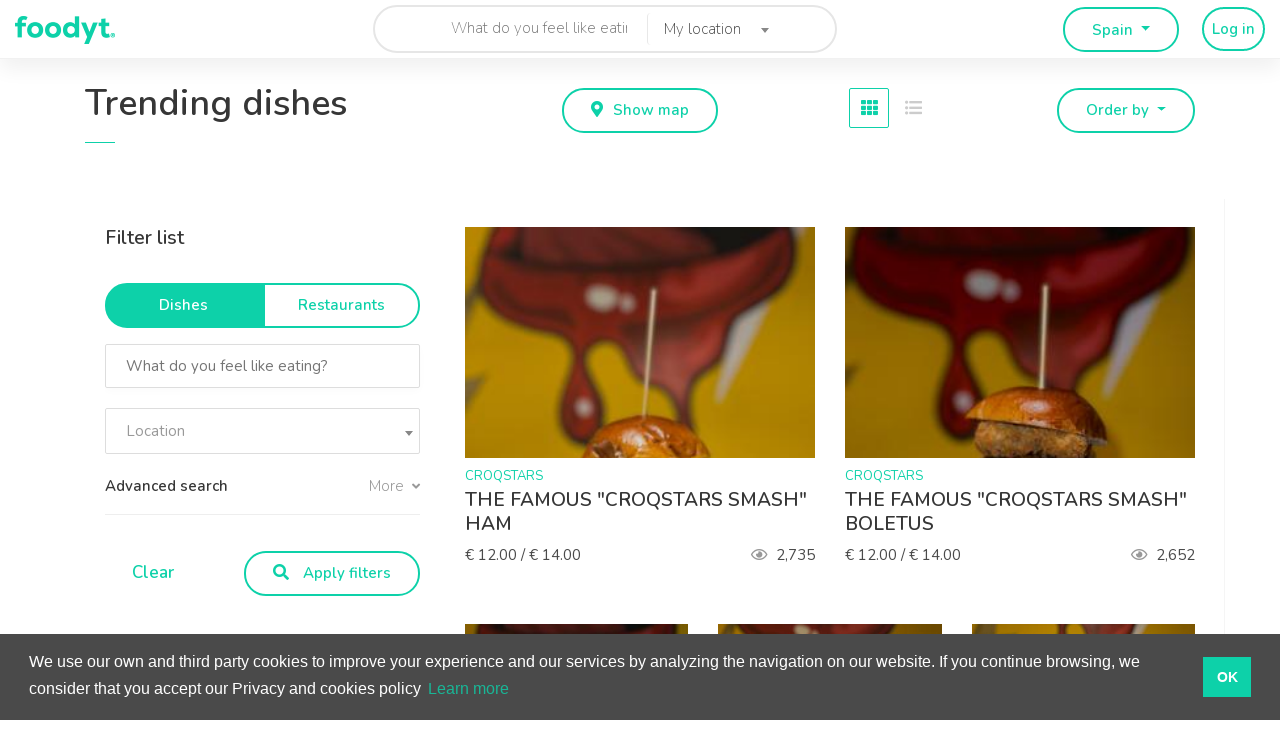

--- FILE ---
content_type: text/html; charset=utf-8
request_url: https://menu.tipsipro.com/en/esp/dishes/?cuisines=79
body_size: 21674
content:





<!DOCTYPE html>
<html lang="en" xml:lang="en" xmlns="http://www.w3.org/1999/xhtml">
    <head>
        <meta charset="utf-8" />
        <meta name="viewport" content="width=device-width, initial-scale=1, maximum-scale=1">
        <link rel="shortcut icon" href="/static/img/favicon.c55925dfcf67.png" />
        <title>
        
            Foodyt-Find the dish you want
        
        </title>
        
            <meta property="og:title" content="Foodyt - Cartas digitales" />
            <meta name="description" content="Search and compare what you want to it." />
            <meta property="og:description" content="Search and compare what you want to it." />
            <meta name="twitter:description" content="Search and compare what you want to it." />
        
        
            <link rel="canonical" href="https://menu.tipsipro.com/en/esp/dishes/?cuisines=79">
        
        
            <meta property="og:locale" content="en" />
            <meta property="og:type" content="website" />
            <meta property="og:url" content="https://menu.tipsipro.com" />
            <meta property="og:site_name" content="Foodyt" />
            <meta property="og:image" content="https://menu.tipsipro.com/static/img/foodyt_logo_square.67802ed09826.jpg" />
            <meta property="og:image:secure_url" content="https://menu.tipsipro.com/static/img/foodyt_logo_square.67802ed09826.jpg" />
            <meta property="og:image:width" content="200" />
            <meta property="og:image:height" content="200" />
        
        <meta name="keywords" content="Dishes,restaurantes,cocina,apetece comer,comer"/>
        
            <meta name="twitter:card" content="summary" />
            <meta name="twitter:title" content="Foodyt" />
            <meta name="twitter:image" content="https://menu.tipsipro.com/static/img/foodyt_logo_square.67802ed09826.jpg" />
        
        <link rel="stylesheet" href="https://stackpath.bootstrapcdn.com/bootstrap/4.3.1/css/bootstrap.min.css" integrity="sha384-ggOyR0iXCbMQv3Xipma34MD+dH/1fQ784/j6cY/iJTQUOhcWr7x9JvoRxT2MZw1T" crossorigin="anonymous">
        <link rel="stylesheet" href="/static/css/triptip-assets.min.fc3d209b6cb9.css">
        <link href="/static/css/fontawesome/css/fontawesome.min.3a3119068308.css" rel="stylesheet">
        <link href="/static/css/fontawesome/css/brands.min.01fe392c699a.css" rel="stylesheet">
        <link href="/static/css/fontawesome/css/regular.min.483082a0ced6.css" rel="stylesheet">
        <link href="/static/css/fontawesome/css/solid.min.78125cf78597.css" rel="stylesheet">
        <link type="text/css" href="/static/bundles/main-876e546f95058723b335.86aef0db7185.css" rel="stylesheet" />

        
  <link href="//cdnjs.cloudflare.com/ajax/libs/select2/4.0.5/css/select2.min.css" type="text/css" media="screen" rel="stylesheet">
  <link rel="stylesheet" href="/static/css/jquery.range.1e3499a7c60c.css">
  <link rel="stylesheet" href="https://unpkg.com/simplebar@latest/dist/simplebar.min.css" />

        <!-- Global site tag (gtag.js) - Google Analytics -->

        <script async src="https://www.googletagmanager.com/gtag/js?id=UA-93771615-1"></script>
        <script>
            window.dataLayer = window.dataLayer || [];
            function gtag(){dataLayer.push(arguments);}
            gtag('js', new Date());
            gtag('config', 'UA-93771615-1');
        </script>

        <!-- Hotjar Tracking Code for https://www.foodyt.com -->
        <script>
            (function(h,o,t,j,a,r){
                h.hj=h.hj||function(){(h.hj.q=h.hj.q||[]).push(arguments)};
                h._hjSettings={hjid:1548054,hjsv:6};
                a=o.getElementsByTagName('head')[0];
                r=o.createElement('script');r.async=1;
                r.src=t+h._hjSettings.hjid+j+h._hjSettings.hjsv;
                a.appendChild(r);
            })(window,document,'https://static.hotjar.com/c/hotjar-','.js?sv=');
        </script>
    </head>

    <body class="">

        <div id="container">
        
    
    







<!-- Requires countries_tags -->





<header class="clearfix white-header-style fullwidth-with-search">

  <nav class="navbar navbar-expand-lg navbar-light bg-light">
    <div class="container-fluid">

      <a class="navbar-brand" href="/en/esp/">
        <img src="/static/img/logo_foodyt_green.754484a2d3fa.png" alt="">
      </a>

      <button class="navbar-toggler" type="button" data-toggle="collapse" data-target="#navbarSupportedContent" aria-controls="navbarSupportedContent" aria-expanded="false" aria-label="Toggle navigation">
        <span class="navbar-toggler-icon"></span>
      </button>

      <div class="collapse navbar-collapse" id="navbarSupportedContent">
        <form class="search-form text-center" action="/en/esp/dishes/" method="GET">
          <div class="search-form__input-holders">
            <input
              class="search-form__input"
              type="text"
              name="name"
              id="place-event"
              placeholder="What do you feel like eating?"
            />
            <select class="search-form__input search-form__input-location js-example-basic-multiple" name="location">
              
                <option value="7" >My location</option>
              
                <option value="3" >Sevilla</option>
              
                <option value="4" >Teruel</option>
              
                <option value="5" >Barcelona</option>
              
                <option value="6" >Málaga</option>
              
                <option value="9" >Córdoba</option>
              
                <option value="10" >Ibiza</option>
              
                <option value="11" >Valencia</option>
              
                <option value="12" >Navarra</option>
              
                <option value="18" >Menorca</option>
              
                <option value="19" >Asturias</option>
              
                <option value="25" >Galicia</option>
              
                <option value="27" >Murcia</option>
              
                <option value="29" >Almería</option>
              
                <option value="30" >País Vasco</option>
              
                <option value="36" >Granada</option>
              
                <option value="39" >Zaragoza</option>
              
                <option value="40" >Mallorca</option>
              
                <option value="42" >Canarias</option>
              
                <option value="43" >Castellón</option>
              
                <option value="44" >Girona</option>
              
                <option value="45" >Valladolid</option>
              
                <option value="46" >Vizcaya</option>
              
                <option value="47" >Tarragona</option>
              
                <option value="48" >Murcia</option>
              
                <option value="49" >Asturias</option>
              
                <option value="52" >Extremadura</option>
              
                <option value="54" >Segovia</option>
              
                <option value="56" >Salamanca</option>
              
                <option value="57" >Huelva</option>
              
                <option value="59" >Zamora</option>
              
                <option value="61" >Cantabria</option>
              
                <option value="62" >Albacete</option>
              
                <option value="64" >Mallorca</option>
              
                <option value="67" >La Rioja</option>
              
                <option value="68" >Melilla</option>
              
                <option value="69" >Gipuzkua</option>
              
                <option value="70" >Lanzarote</option>
              
                <option value="2" >Madrid</option>
              
                <option value="89" >Ceuta</option>
              
                <option value="91" >Castilla La Mancha</option>
              
                <option value="186" >Cádiz</option>
              
                <option value="187" >Cádiz</option>
              
                <option value="85" >Gran Canaria</option>
              
            </select>
          </div>

          <button class="search-form__submit" type="submit"><i class="fa fa-search" aria-hidden="true"></i></button>
        </form>
        
        <ul class="navbar-nav ml-auto right-list">
          <li>
            <div class="col-md-12 col-lg-3 col-sm-12 text-center">
              <div id="countrySelectorWrapper" class="btn-group" role="group">
                <button id="countrySelector" type="button" class="btn-default btn-default-red dropdown-toggle" data-toggle="dropdown" aria-haspopup="true" aria-expanded="false">
                  Spain
                </button>
                <div class="dropdown-menu" aria-labelledby="btnGroupDrop1">
                    
                      <a
                        class="dropdown-item  active "
                        data-order="visualizations"
                        href="/en/esp/dishes/">Spain</a>
                    
                      <a
                        class="dropdown-item "
                        data-order="visualizations"
                        href="/en/col/dishes/">Colombia</a>
                    
                      <a
                        class="dropdown-item "
                        data-order="visualizations"
                        href="/en/mex/dishes/">Mexico</a>
                    
                      <a
                        class="dropdown-item "
                        data-order="visualizations"
                        href="/en/prt/dishes/">Portugal</a>
                    
                      <a
                        class="dropdown-item "
                        data-order="visualizations"
                        href="/en/chl/dishes/">Chile</a>
                    
                      <a
                        class="dropdown-item "
                        data-order="visualizations"
                        href="/en/cri/dishes/">Costa Rica</a>
                    
                      <a
                        class="dropdown-item "
                        data-order="visualizations"
                        href="/en/bra/dishes/">Brasil</a>
                    
                      <a
                        class="dropdown-item "
                        data-order="visualizations"
                        href="/en/ecu/dishes/">Ecuador</a>
                    
                      <a
                        class="dropdown-item "
                        data-order="visualizations"
                        href="/en/arg/dishes/">Argentina</a>
                    
                      <a
                        class="dropdown-item "
                        data-order="visualizations"
                        href="/en/usa/dishes/">USA</a>
                    
                      <a
                        class="dropdown-item "
                        data-order="visualizations"
                        href="/en/pry/dishes/">Paraguay</a>
                    
                      <a
                        class="dropdown-item "
                        data-order="visualizations"
                        href="/en/per/dishes/">Peru</a>
                    
                      <a
                        class="dropdown-item "
                        data-order="visualizations"
                        href="/en/ury/dishes/">Uruguay</a>
                    
                      <a
                        class="dropdown-item "
                        data-order="visualizations"
                        href="/en/bol/dishes/">Bolivia</a>
                    
                      <a
                        class="dropdown-item "
                        data-order="visualizations"
                        href="/en/gbr/dishes/">United Kingdom</a>
                    
                      <a
                        class="dropdown-item "
                        data-order="visualizations"
                        href="/en/gtm/dishes/">Guatemala</a>
                    
                </div>
              </div>
            </div>
          </li>
          <li>
            <a class="hidden-lg-up" href="/en/esp/user/signup/2/">Log in</a>
          </li>
        </ul>
        <a href="/en/esp/user/signup/2/" class="add-list-btn btn-default">Log in</a>
        
      </div>
    </div>
  </nav>
</header>
<!-- End Header -->

  

  
<!-- explore-module
================================================== -->


  <section class="explore">
    <div class="container">
       <!-- section-header module -->
      <div class="section-header">
        <div class="row">
          <div class="col-md-4 col-sm-12">
            <h1 class="section-header__title">
              Trending dishes
            </h1>
          </div>
          <div class="col-md-4 pt-2 col-sm-6 text-center explore__map-btn">
            <a class="btn-default btn-default-red" id="show-map" href="/en/esp/dishes/map/">
              <i class="fas fa-map-marker-alt" aria-hidden="true"></i>Show map
            </a>
          </div>
          <div class="col-md-4 pt-2 col-sm-6 text-right explore__order-btn">
            <h2 class="explore__filter-title mb-0 pull-left mr-2 hidden-md-down">
              <a id="list-view" href="" >
                <i class="fa fa-list-ul" aria-hidden="true"></i>
              </a>
              <a id="grid-view" href="" class="active">
                <i class="fa fa-th" aria-hidden="true"></i>
              </a>
            </h2>
            <div class="btn-group" role="group">
              <button id="btnGroupDrop1" type="button" class="btn-default btn-default-red dropdown-toggle" data-toggle="dropdown" aria-haspopup="true" aria-expanded="false">
                Order by
              </button>
              <div class="dropdown-menu" aria-labelledby="btnGroupDrop1">
                <a class="dropdown-item  active  order" data-order="visualizations" href="#">Most viewed</a>
                <a class="dropdown-item  order" href="#" data-order="price">Lowest price</a>
                <a class="dropdown-item  order" href="#" data-order="-price">Highest price</a>
                <a class="dropdown-item  order" href="#" data-order="suggested">Suggested</a>
                <a class="dropdown-item  order" href="#" data-order="wishlist">Most desired</a>
                <a class="dropdown-item  order" href="#" data-order="commented">Most commented</a>
              </div>
            </div>
          </div>
        </div>
      </div>
      <div class="row">
        <div class="col-lg-4 col-md-12" id="container-left-col">
          <div class="explore__filter left-col">
            <h2 class="explore__form-title mb-1">
              Filter list 
            </h2>
            <p>
              <!-- <b id="count-results">52</b> Dishes found -->
            </p>
            <form class="explore__form " id="search_form" action="/en/esp/dishes/json/" method="GET">
              <div class="height-screen-size" data-simplebar>
                <div class="row">
                  <div class="col-sm-12 pt-3 pb-3">
                    <div class="btn-group w-100" role="group" aria-label="Basic example">
                      <a href="#" class="btn-half-left btn-default-red btn-active">Dishes</a>
                      <a id="goto-button" href="/en/esp/restaurants/" class="btn-half-right btn-default-red">Restaurants</a>
                    </div>
                  </div>
                </div>

                <input type="text" name="name" class="explore__form-input" placeholder="What do you feel like eating?" id="id_name">
                <select name="location" data-minimum-input-length="0" data-allow-clear="true" data-placeholder="Location" class="explore__form-input django-select2" id="id_location">
  <option value="" selected></option>

  <option value="">---------</option>

  <option value="42">Canarias</option>

  <option value="9">Córdoba</option>

  <option value="10">Ibiza</option>

  <option value="5">Barcelona</option>

  <option value="6">Málaga</option>

  <option value="11">Valencia</option>

  <option value="12">Navarra</option>

  <option value="18">Menorca</option>

  <option value="19">Asturias</option>

  <option value="25">Galicia</option>

  <option value="27">Murcia</option>

  <option value="29">Almería</option>

  <option value="30">País Vasco</option>

  <option value="36">Granada</option>

  <option value="39">Zaragoza</option>

  <option value="43">Castellón</option>

  <option value="47">Tarragona</option>

  <option value="44">Girona</option>

  <option value="45">Valladolid</option>

  <option value="46">Vizcaya</option>

  <option value="59">Zamora</option>

  <option value="48">Murcia</option>

  <option value="62">Albacete</option>

  <option value="49">Asturias</option>

  <option value="52">Extremadura</option>

  <option value="54">Segovia</option>

  <option value="56">Salamanca</option>

  <option value="57">Huelva</option>

  <option value="64">Mallorca</option>

  <option value="67">La Rioja</option>

  <option value="68">Melilla</option>

  <option value="69">Gipuzkua</option>

  <option value="70">Lanzarote</option>

  <option value="89">Ceuta</option>

  <option value="85">Gran Canaria</option>

  <option value="91">Castilla La Mancha</option>

  <option value="61">Cantabria</option>

  <option value="186">Cádiz</option>

  <option value="187">Cádiz</option>

  <option value="40">Mallorca</option>

  <option value="2">Madrid</option>

  <option value="3">Sevilla</option>

  <option value="4">Teruel</option>

</select>
                <h2 class="explore__form-desc">
                  Advanced search
                  <a href="#" class="advanced-toggle">
                    More 
                    <i class="fa fa-angle-down" aria-hidden="true"></i>
                  </a>
                </h2>
                <div class="explore__form-advanced">
                  <label >Food without...</label>
                  <ul class="explore__form-checkbox-list">
                    
                      <li>
                        <input type="checkbox" name="allergens" value="208" class="explore__input-checkbox" id="id_allergens_0">
                        <span class="explore__checkbox-style"></span>
                        <span class="explore__checkbox-text">Gluten</span>
                      </li>
                    
                      <li>
                        <input type="checkbox" name="allergens" value="3" class="explore__input-checkbox" id="id_allergens_1">
                        <span class="explore__checkbox-style"></span>
                        <span class="explore__checkbox-text">Milk</span>
                      </li>
                    
                      <li>
                        <input type="checkbox" name="allergens" value="6" class="explore__input-checkbox" id="id_allergens_2">
                        <span class="explore__checkbox-style"></span>
                        <span class="explore__checkbox-text">Peanuts</span>
                      </li>
                    
                      <li>
                        <input type="checkbox" name="allergens" value="4" class="explore__input-checkbox" id="id_allergens_3">
                        <span class="explore__checkbox-style"></span>
                        <span class="explore__checkbox-text">Eggs</span>
                      </li>
                    
                      <li>
                        <input type="checkbox" name="allergens" value="5" class="explore__input-checkbox" id="id_allergens_4">
                        <span class="explore__checkbox-style"></span>
                        <span class="explore__checkbox-text">Fish</span>
                      </li>
                    
                      <li>
                        <input type="checkbox" name="allergens" value="9" class="explore__input-checkbox" id="id_allergens_5">
                        <span class="explore__checkbox-style"></span>
                        <span class="explore__checkbox-text">Crustacean</span>
                      </li>
                    
                      <li>
                        <input type="checkbox" name="allergens" value="10" class="explore__input-checkbox" id="id_allergens_6">
                        <span class="explore__checkbox-style"></span>
                        <span class="explore__checkbox-text">Molluscs</span>
                      </li>
                    
                      <li>
                        <input type="checkbox" name="allergens" value="14" class="explore__input-checkbox" id="id_allergens_7">
                        <span class="explore__checkbox-style"></span>
                        <span class="explore__checkbox-text">Tree nuts</span>
                      </li>
                    
                      <li>
                        <input type="checkbox" name="allergens" value="7" class="explore__input-checkbox" id="id_allergens_8">
                        <span class="explore__checkbox-style"></span>
                        <span class="explore__checkbox-text">Soy</span>
                      </li>
                    
                      <li>
                        <input type="checkbox" name="allergens" value="8" class="explore__input-checkbox" id="id_allergens_9">
                        <span class="explore__checkbox-style"></span>
                        <span class="explore__checkbox-text">Celery</span>
                      </li>
                    
                      <li>
                        <input type="checkbox" name="allergens" value="13" class="explore__input-checkbox" id="id_allergens_10">
                        <span class="explore__checkbox-style"></span>
                        <span class="explore__checkbox-text">Lupins</span>
                      </li>
                    
                      <li>
                        <input type="checkbox" name="allergens" value="11" class="explore__input-checkbox" id="id_allergens_11">
                        <span class="explore__checkbox-style"></span>
                        <span class="explore__checkbox-text">Mustard</span>
                      </li>
                    
                      <li>
                        <input type="checkbox" name="allergens" value="2" class="explore__input-checkbox" id="id_allergens_12">
                        <span class="explore__checkbox-style"></span>
                        <span class="explore__checkbox-text">Sulphur dioxide</span>
                      </li>
                    
                      <li>
                        <input type="checkbox" name="allergens" value="12" class="explore__input-checkbox" id="id_allergens_13">
                        <span class="explore__checkbox-style"></span>
                        <span class="explore__checkbox-text">Sesame</span>
                      </li>
                    
                  </ul>
                  <label >List of cuisines</label>
                  <ul class="explore__form-checkbox-list">
                    
                      <li>
                        <input type="checkbox" name="cuisines" value="2" class="explore__input-checkbox" id="id_cuisines_0">
                        <span class="explore__checkbox-style"></span>
                        <span class="explore__checkbox-text">Tapas</span>
                      </li>
                    
                      <li>
                        <input type="checkbox" name="cuisines" value="3" class="explore__input-checkbox" id="id_cuisines_1">
                        <span class="explore__checkbox-style"></span>
                        <span class="explore__checkbox-text">Bar</span>
                      </li>
                    
                      <li>
                        <input type="checkbox" name="cuisines" value="4" class="explore__input-checkbox" id="id_cuisines_2">
                        <span class="explore__checkbox-style"></span>
                        <span class="explore__checkbox-text">Chinese</span>
                      </li>
                    
                      <li>
                        <input type="checkbox" name="cuisines" value="5" class="explore__input-checkbox" id="id_cuisines_3">
                        <span class="explore__checkbox-style"></span>
                        <span class="explore__checkbox-text">Fast food</span>
                      </li>
                    
                      <li>
                        <input type="checkbox" name="cuisines" value="6" class="explore__input-checkbox" id="id_cuisines_4">
                        <span class="explore__checkbox-style"></span>
                        <span class="explore__checkbox-text">French</span>
                      </li>
                    
                      <li>
                        <input type="checkbox" name="cuisines" value="7" class="explore__input-checkbox" id="id_cuisines_5">
                        <span class="explore__checkbox-style"></span>
                        <span class="explore__checkbox-text">Gastrobar</span>
                      </li>
                    
                      <li>
                        <input type="checkbox" name="cuisines" value="8" class="explore__input-checkbox" id="id_cuisines_6">
                        <span class="explore__checkbox-style"></span>
                        <span class="explore__checkbox-text">Grill</span>
                      </li>
                    
                      <li>
                        <input type="checkbox" name="cuisines" value="9" class="explore__input-checkbox" id="id_cuisines_7">
                        <span class="explore__checkbox-style"></span>
                        <span class="explore__checkbox-text">Italian</span>
                      </li>
                    
                      <li>
                        <input type="checkbox" name="cuisines" value="10" class="explore__input-checkbox" id="id_cuisines_8">
                        <span class="explore__checkbox-style"></span>
                        <span class="explore__checkbox-text">Japanese</span>
                      </li>
                    
                      <li>
                        <input type="checkbox" name="cuisines" value="11" class="explore__input-checkbox" id="id_cuisines_9">
                        <span class="explore__checkbox-style"></span>
                        <span class="explore__checkbox-text">Mediterranean</span>
                      </li>
                    
                      <li>
                        <input type="checkbox" name="cuisines" value="12" class="explore__input-checkbox" id="id_cuisines_10">
                        <span class="explore__checkbox-style"></span>
                        <span class="explore__checkbox-text">Mexican</span>
                      </li>
                    
                      <li>
                        <input type="checkbox" name="cuisines" value="13" class="explore__input-checkbox" id="id_cuisines_11">
                        <span class="explore__checkbox-style"></span>
                        <span class="explore__checkbox-text">Moroccan</span>
                      </li>
                    
                      <li>
                        <input type="checkbox" name="cuisines" value="14" class="explore__input-checkbox" id="id_cuisines_12">
                        <span class="explore__checkbox-style"></span>
                        <span class="explore__checkbox-text">Peruvian</span>
                      </li>
                    
                      <li>
                        <input type="checkbox" name="cuisines" value="15" class="explore__input-checkbox" id="id_cuisines_13">
                        <span class="explore__checkbox-style"></span>
                        <span class="explore__checkbox-text">Pizza</span>
                      </li>
                    
                      <li>
                        <input type="checkbox" name="cuisines" value="16" class="explore__input-checkbox" id="id_cuisines_14">
                        <span class="explore__checkbox-style"></span>
                        <span class="explore__checkbox-text">Portuguese</span>
                      </li>
                    
                      <li>
                        <input type="checkbox" name="cuisines" value="17" class="explore__input-checkbox" id="id_cuisines_15">
                        <span class="explore__checkbox-style"></span>
                        <span class="explore__checkbox-text">Seafood</span>
                      </li>
                    
                      <li>
                        <input type="checkbox" name="cuisines" value="18" class="explore__input-checkbox" id="id_cuisines_16">
                        <span class="explore__checkbox-style"></span>
                        <span class="explore__checkbox-text">Spanish</span>
                      </li>
                    
                      <li>
                        <input type="checkbox" name="cuisines" value="19" class="explore__input-checkbox" id="id_cuisines_17">
                        <span class="explore__checkbox-style"></span>
                        <span class="explore__checkbox-text">Sushi</span>
                      </li>
                    
                      <li>
                        <input type="checkbox" name="cuisines" value="20" class="explore__input-checkbox" id="id_cuisines_18">
                        <span class="explore__checkbox-style"></span>
                        <span class="explore__checkbox-text">Bakery</span>
                      </li>
                    
                      <li>
                        <input type="checkbox" name="cuisines" value="22" class="explore__input-checkbox" id="id_cuisines_19">
                        <span class="explore__checkbox-style"></span>
                        <span class="explore__checkbox-text">Gastronomic Bar</span>
                      </li>
                    
                      <li>
                        <input type="checkbox" name="cuisines" value="23" class="explore__input-checkbox" id="id_cuisines_20">
                        <span class="explore__checkbox-style"></span>
                        <span class="explore__checkbox-text">Indian</span>
                      </li>
                    
                      <li>
                        <input type="checkbox" name="cuisines" value="24" class="explore__input-checkbox" id="id_cuisines_21">
                        <span class="explore__checkbox-style"></span>
                        <span class="explore__checkbox-text">Rainbow Food</span>
                      </li>
                    
                      <li>
                        <input type="checkbox" name="cuisines" value="25" class="explore__input-checkbox" id="id_cuisines_22">
                        <span class="explore__checkbox-style"></span>
                        <span class="explore__checkbox-text">Brasilian</span>
                      </li>
                    
                      <li>
                        <input type="checkbox" name="cuisines" value="26" class="explore__input-checkbox" id="id_cuisines_23">
                        <span class="explore__checkbox-style"></span>
                        <span class="explore__checkbox-text">Healthy food</span>
                      </li>
                    
                      <li>
                        <input type="checkbox" name="cuisines" value="28" class="explore__input-checkbox" id="id_cuisines_24">
                        <span class="explore__checkbox-style"></span>
                        <span class="explore__checkbox-text">Asian</span>
                      </li>
                    
                      <li>
                        <input type="checkbox" name="cuisines" value="29" class="explore__input-checkbox" id="id_cuisines_25">
                        <span class="explore__checkbox-style"></span>
                        <span class="explore__checkbox-text">Arabic</span>
                      </li>
                    
                      <li>
                        <input type="checkbox" name="cuisines" value="30" class="explore__input-checkbox" id="id_cuisines_26">
                        <span class="explore__checkbox-style"></span>
                        <span class="explore__checkbox-text">Argentinian</span>
                      </li>
                    
                      <li>
                        <input type="checkbox" name="cuisines" value="31" class="explore__input-checkbox" id="id_cuisines_27">
                        <span class="explore__checkbox-style"></span>
                        <span class="explore__checkbox-text">Vegetarian</span>
                      </li>
                    
                      <li>
                        <input type="checkbox" name="cuisines" value="32" class="explore__input-checkbox" id="id_cuisines_28">
                        <span class="explore__checkbox-style"></span>
                        <span class="explore__checkbox-text">Celiac</span>
                      </li>
                    
                      <li>
                        <input type="checkbox" name="cuisines" value="33" class="explore__input-checkbox" id="id_cuisines_29">
                        <span class="explore__checkbox-style"></span>
                        <span class="explore__checkbox-text">Rice</span>
                      </li>
                    
                      <li>
                        <input type="checkbox" name="cuisines" value="34" class="explore__input-checkbox" id="id_cuisines_30">
                        <span class="explore__checkbox-style"></span>
                        <span class="explore__checkbox-text">Fusión</span>
                      </li>
                    
                      <li>
                        <input type="checkbox" name="cuisines" value="35" class="explore__input-checkbox" id="id_cuisines_31">
                        <span class="explore__checkbox-style"></span>
                        <span class="explore__checkbox-text">Europeo</span>
                      </li>
                    
                      <li>
                        <input type="checkbox" name="cuisines" value="38" class="explore__input-checkbox" id="id_cuisines_32">
                        <span class="explore__checkbox-style"></span>
                        <span class="explore__checkbox-text">Vinos</span>
                      </li>
                    
                      <li>
                        <input type="checkbox" name="cuisines" value="39" class="explore__input-checkbox" id="id_cuisines_33">
                        <span class="explore__checkbox-style"></span>
                        <span class="explore__checkbox-text">Internacional</span>
                      </li>
                    
                      <li>
                        <input type="checkbox" name="cuisines" value="40" class="explore__input-checkbox" id="id_cuisines_34">
                        <span class="explore__checkbox-style"></span>
                        <span class="explore__checkbox-text">Brasas</span>
                      </li>
                    
                      <li>
                        <input type="checkbox" name="cuisines" value="41" class="explore__input-checkbox" id="id_cuisines_35">
                        <span class="explore__checkbox-style"></span>
                        <span class="explore__checkbox-text">Café</span>
                      </li>
                    
                      <li>
                        <input type="checkbox" name="cuisines" value="43" class="explore__input-checkbox" id="id_cuisines_36">
                        <span class="explore__checkbox-style"></span>
                        <span class="explore__checkbox-text">Opci. Veganas</span>
                      </li>
                    
                      <li>
                        <input type="checkbox" name="cuisines" value="44" class="explore__input-checkbox" id="id_cuisines_37">
                        <span class="explore__checkbox-style"></span>
                        <span class="explore__checkbox-text">Cócteles</span>
                      </li>
                    
                      <li>
                        <input type="checkbox" name="cuisines" value="45" class="explore__input-checkbox" id="id_cuisines_38">
                        <span class="explore__checkbox-style"></span>
                        <span class="explore__checkbox-text">Hawaiano</span>
                      </li>
                    
                      <li>
                        <input type="checkbox" name="cuisines" value="46" class="explore__input-checkbox" id="id_cuisines_39">
                        <span class="explore__checkbox-style"></span>
                        <span class="explore__checkbox-text">Opci. Sin Gluten</span>
                      </li>
                    
                      <li>
                        <input type="checkbox" name="cuisines" value="47" class="explore__input-checkbox" id="id_cuisines_40">
                        <span class="explore__checkbox-style"></span>
                        <span class="explore__checkbox-text">Sandwich</span>
                      </li>
                    
                      <li>
                        <input type="checkbox" name="cuisines" value="48" class="explore__input-checkbox" id="id_cuisines_41">
                        <span class="explore__checkbox-style"></span>
                        <span class="explore__checkbox-text">Heladería</span>
                      </li>
                    
                      <li>
                        <input type="checkbox" name="cuisines" value="49" class="explore__input-checkbox" id="id_cuisines_42">
                        <span class="explore__checkbox-style"></span>
                        <span class="explore__checkbox-text">Delivery</span>
                      </li>
                    
                      <li>
                        <input type="checkbox" name="cuisines" value="50" class="explore__input-checkbox" id="id_cuisines_43">
                        <span class="explore__checkbox-style"></span>
                        <span class="explore__checkbox-text">Salvadoran</span>
                      </li>
                    
                      <li>
                        <input type="checkbox" name="cuisines" value="51" class="explore__input-checkbox" id="id_cuisines_44">
                        <span class="explore__checkbox-style"></span>
                        <span class="explore__checkbox-text">Australiana</span>
                      </li>
                    
                      <li>
                        <input type="checkbox" name="cuisines" value="52" class="explore__input-checkbox" id="id_cuisines_45">
                        <span class="explore__checkbox-style"></span>
                        <span class="explore__checkbox-text">La esencia del verano</span>
                      </li>
                    
                      <li>
                        <input type="checkbox" name="cuisines" value="53" class="explore__input-checkbox" id="id_cuisines_46">
                        <span class="explore__checkbox-style"></span>
                        <span class="explore__checkbox-text">Un toque de magia del viejo mundo</span>
                      </li>
                    
                      <li>
                        <input type="checkbox" name="cuisines" value="54" class="explore__input-checkbox" id="id_cuisines_47">
                        <span class="explore__checkbox-style"></span>
                        <span class="explore__checkbox-text">El lugar para ser visto</span>
                      </li>
                    
                      <li>
                        <input type="checkbox" name="cuisines" value="55" class="explore__input-checkbox" id="id_cuisines_48">
                        <span class="explore__checkbox-style"></span>
                        <span class="explore__checkbox-text">Siempre el mejor anfitrión</span>
                      </li>
                    
                      <li>
                        <input type="checkbox" name="cuisines" value="56" class="explore__input-checkbox" id="id_cuisines_49">
                        <span class="explore__checkbox-style"></span>
                        <span class="explore__checkbox-text">Disfrute de un aperitivo entre arboles cítricos antes de cenar</span>
                      </li>
                    
                      <li>
                        <input type="checkbox" name="cuisines" value="57" class="explore__input-checkbox" id="id_cuisines_50">
                        <span class="explore__checkbox-style"></span>
                        <span class="explore__checkbox-text">Una terraza bañada por el sol y rodeada de jardines</span>
                      </li>
                    
                      <li>
                        <input type="checkbox" name="cuisines" value="58" class="explore__input-checkbox" id="id_cuisines_51">
                        <span class="explore__checkbox-style"></span>
                        <span class="explore__checkbox-text">Room Service - Marbella Club</span>
                      </li>
                    
                      <li>
                        <input type="checkbox" name="cuisines" value="59" class="explore__input-checkbox" id="id_cuisines_52">
                        <span class="explore__checkbox-style"></span>
                        <span class="explore__checkbox-text">Spa</span>
                      </li>
                    
                      <li>
                        <input type="checkbox" name="cuisines" value="60" class="explore__input-checkbox" id="id_cuisines_53">
                        <span class="explore__checkbox-style"></span>
                        <span class="explore__checkbox-text">Masajes</span>
                      </li>
                    
                      <li>
                        <input type="checkbox" name="cuisines" value="61" class="explore__input-checkbox" id="id_cuisines_54">
                        <span class="explore__checkbox-style"></span>
                        <span class="explore__checkbox-text">Ski &amp; Spa Resort </span>
                      </li>
                    
                      <li>
                        <input type="checkbox" name="cuisines" value="62" class="explore__input-checkbox" id="id_cuisines_55">
                        <span class="explore__checkbox-style"></span>
                        <span class="explore__checkbox-text">Brunch</span>
                      </li>
                    
                      <li>
                        <input type="checkbox" name="cuisines" value="63" class="explore__input-checkbox" id="id_cuisines_56">
                        <span class="explore__checkbox-style"></span>
                        <span class="explore__checkbox-text">Lunch &amp; Dinner</span>
                      </li>
                    
                      <li>
                        <input type="checkbox" name="cuisines" value="64" class="explore__input-checkbox" id="id_cuisines_57">
                        <span class="explore__checkbox-style"></span>
                        <span class="explore__checkbox-text"> TRAVEL WHILE YOU EAT</span>
                      </li>
                    
                      <li>
                        <input type="checkbox" name="cuisines" value="65" class="explore__input-checkbox" id="id_cuisines_58">
                        <span class="explore__checkbox-style"></span>
                        <span class="explore__checkbox-text">Dark Kitchen</span>
                      </li>
                    
                      <li>
                        <input type="checkbox" name="cuisines" value="66" class="explore__input-checkbox" id="id_cuisines_59">
                        <span class="explore__checkbox-style"></span>
                        <span class="explore__checkbox-text">Vasco</span>
                      </li>
                    
                      <li>
                        <input type="checkbox" name="cuisines" value="71" class="explore__input-checkbox" id="id_cuisines_60">
                        <span class="explore__checkbox-style"></span>
                        <span class="explore__checkbox-text">Estación de servicio</span>
                      </li>
                    
                      <li>
                        <input type="checkbox" name="cuisines" value="72" class="explore__input-checkbox" id="id_cuisines_61">
                        <span class="explore__checkbox-style"></span>
                        <span class="explore__checkbox-text">Palcos VIP</span>
                      </li>
                    
                      <li>
                        <input type="checkbox" name="cuisines" value="73" class="explore__input-checkbox" id="id_cuisines_62">
                        <span class="explore__checkbox-style"></span>
                        <span class="explore__checkbox-text">Una experiencia gastro saludable</span>
                      </li>
                    
                      <li>
                        <input type="checkbox" name="cuisines" value="74" class="explore__input-checkbox" id="id_cuisines_63">
                        <span class="explore__checkbox-style"></span>
                        <span class="explore__checkbox-text">Comidas todo el día en un patio agradable</span>
                      </li>
                    
                      <li>
                        <input type="checkbox" name="cuisines" value="76" class="explore__input-checkbox" id="id_cuisines_64">
                        <span class="explore__checkbox-style"></span>
                        <span class="explore__checkbox-text">La cucina della Mamma</span>
                      </li>
                    
                      <li>
                        <input type="checkbox" name="cuisines" value="77" class="explore__input-checkbox" id="id_cuisines_65">
                        <span class="explore__checkbox-style"></span>
                        <span class="explore__checkbox-text">Eventos</span>
                      </li>
                    
                      <li>
                        <input type="checkbox" name="cuisines" value="78" class="explore__input-checkbox" id="id_cuisines_66">
                        <span class="explore__checkbox-style"></span>
                        <span class="explore__checkbox-text">Vegano</span>
                      </li>
                    
                      <li>
                        <input type="checkbox" name="cuisines" value="79" class="explore__input-checkbox" id="id_cuisines_67" checked>
                        <span class="explore__checkbox-style"></span>
                        <span class="explore__checkbox-text">Grill &amp; Burger</span>
                      </li>
                    
                      <li>
                        <input type="checkbox" name="cuisines" value="80" class="explore__input-checkbox" id="id_cuisines_68">
                        <span class="explore__checkbox-style"></span>
                        <span class="explore__checkbox-text">Pasión por la carne</span>
                      </li>
                    
                      <li>
                        <input type="checkbox" name="cuisines" value="81" class="explore__input-checkbox" id="id_cuisines_69">
                        <span class="explore__checkbox-style"></span>
                        <span class="explore__checkbox-text">Conservas</span>
                      </li>
                    
                      <li>
                        <input type="checkbox" name="cuisines" value="82" class="explore__input-checkbox" id="id_cuisines_70">
                        <span class="explore__checkbox-style"></span>
                        <span class="explore__checkbox-text"> </span>
                      </li>
                    
                      <li>
                        <input type="checkbox" name="cuisines" value="85" class="explore__input-checkbox" id="id_cuisines_71">
                        <span class="explore__checkbox-style"></span>
                        <span class="explore__checkbox-text">Desde 1964</span>
                      </li>
                    
                      <li>
                        <input type="checkbox" name="cuisines" value="87" class="explore__input-checkbox" id="id_cuisines_72">
                        <span class="explore__checkbox-style"></span>
                        <span class="explore__checkbox-text">Moja pan y bebe</span>
                      </li>
                    
                      <li>
                        <input type="checkbox" name="cuisines" value="88" class="explore__input-checkbox" id="id_cuisines_73">
                        <span class="explore__checkbox-style"></span>
                        <span class="explore__checkbox-text">Indian food</span>
                      </li>
                    
                      <li>
                        <input type="checkbox" name="cuisines" value="90" class="explore__input-checkbox" id="id_cuisines_74">
                        <span class="explore__checkbox-style"></span>
                        <span class="explore__checkbox-text">¡Cómete la vida a bocados!</span>
                      </li>
                    
                      <li>
                        <input type="checkbox" name="cuisines" value="94" class="explore__input-checkbox" id="id_cuisines_75">
                        <span class="explore__checkbox-style"></span>
                        <span class="explore__checkbox-text">Real Madrid vs Manchester City</span>
                      </li>
                    
                      <li>
                        <input type="checkbox" name="cuisines" value="95" class="explore__input-checkbox" id="id_cuisines_76">
                        <span class="explore__checkbox-style"></span>
                        <span class="explore__checkbox-text">Cocina Contemporánea</span>
                      </li>
                    
                      <li>
                        <input type="checkbox" name="cuisines" value="96" class="explore__input-checkbox" id="id_cuisines_77">
                        <span class="explore__checkbox-style"></span>
                        <span class="explore__checkbox-text">Comida Healthy</span>
                      </li>
                    
                      <li>
                        <input type="checkbox" name="cuisines" value="97" class="explore__input-checkbox" id="id_cuisines_78">
                        <span class="explore__checkbox-style"></span>
                        <span class="explore__checkbox-text">Bajo en Calorías</span>
                      </li>
                    
                      <li>
                        <input type="checkbox" name="cuisines" value="99" class="explore__input-checkbox" id="id_cuisines_79">
                        <span class="explore__checkbox-style"></span>
                        <span class="explore__checkbox-text">Croquetas</span>
                      </li>
                    
                      <li>
                        <input type="checkbox" name="cuisines" value="100" class="explore__input-checkbox" id="id_cuisines_80">
                        <span class="explore__checkbox-style"></span>
                        <span class="explore__checkbox-text"> </span>
                      </li>
                    
                      <li>
                        <input type="checkbox" name="cuisines" value="101" class="explore__input-checkbox" id="id_cuisines_81">
                        <span class="explore__checkbox-style"></span>
                        <span class="explore__checkbox-text">Brasas, Mar y Pasta</span>
                      </li>
                    
                  </ul>
                  <label >Price range</label>
                  <input type="hidden" class="range-slider" />
                  <input type="hidden" value="0" id="id_is_map" name="is_map"/>
                  <input type="hidden" name="price_low" id="id_price_low">
                  <input type="hidden" name="price_high" id="id_price_high">
                  
                  <label >Distance</label>
                  <input type="hidden" name="distance" class="distance-slider" id="id_distance">
                </div>
                <input type="hidden" name="last_index" id="id_last_index" value="20">
                <input type="hidden" name="page" id="id_page">
                <input type="hidden" name="order" id="id_order">
                <input type="hidden" name="search" id="id_search">
              </div>
              <div class="row">
                <div class="col-sm-5">
                  <a href="#" class="text-btn clear-form mt-3">Clear</a>
                </div>
                <div class="col-sm-7 pl-1">
                  <button class="btn-default btn-default-red mt-3" id="submit-loggin" type="submit">
                    <i class="fas fa-search" aria-hidden="true"></i>
                    Apply filters
                  </button>
                </div>
              </div>
            </form>
          </div>
        </div>

        <div class="col-lg-8 col-sm-12">
          <div class="explore__box">

            <div class="explore__wrap list-version" style="display: none;">
              
                <div class="row">
                  <div class="item col-sm-12">
                    






<div class="place-post list-style " itemscope itemtype ="http://schema.org/MenuItem">
  <div class="place-post__gal-box place-post__background-gal-list"
  
    style="background: linear-gradient(to top, rgba(255,255,255,0), rgba(255,255,255,0), rgba(50,50,50,1)), url('/media/CACHE/images/uploads/IMG_5730/010ed6fa11a458572243c55c3141f57c.jpeg')"
   >
    <a class="place-post__img_link goto-dish" href="/en/esp/dishes/la-famosa-croqstars-smash-jamon-1315/" itemprop="url" title="THE FAMOUS &quot;CROQSTARS SMASH&quot; HAM"></a>
    
    <div class="place-post__logo_in_image">
      <img src="/media/CACHE/images/uploads/Screenshot_2024-01-20_at_14.54.45_w3xURvw/2bb694326a6025ac2bcdb96196ed704f.png" alt="CROQSTARS">
      <div class="place-post__restaurant_info">
        <h5><a href="/en/esp/restaurants/croqstars/" title="CROQSTARS">CROQSTARS</a></h5>
        
          <h6>Tapas,</h6>
        
          <h6>Spanish,</h6>
        
          <h6>Grill &amp; Burger,</h6>
        
          <h6>Croquetas</h6>
        
      </div>
    </div>
    
  </div>

  <div class="place-post__content">
    <div class="place-post__info_card">
      <h2 class="place-post__title mt-1">
        <a class="goto-dish" href="/en/esp/dishes/la-famosa-croqstars-smash-jamon-1315/" itemprop="name" title="THE FAMOUS &quot;CROQSTARS SMASH&quot; HAM">THE FAMOUS &quot;CROQSTARS SMASH&quot; HAM</a>
      </h2>
      
      <p class="place-post__text" itemprop="description">
          OUR FAMOUS &quot;CROQSTARS SMASH&quot; WITH DOUBLE 100% BEEF BURGER - STUFFED WITH CHEDDAR CHEESE, HAM AND CECINA CROQUETTES, BRIOCHE BREAD, TOMATO, LETTUCE AND BACON AND TOMATO CHUTNEY SAUCE
      </p>
      
      
    </div>
    <div class="place-post__description place-post__price row m-0 pt-2 pb-2">
        <div class="col-sm-8 pl-0">
          
            
            
              
                €
              
              12.00
            
             
            / 
            
          
            
            
              
                €
              
              14.00
            
            
               
                
              
            
          
        </div>

        
    </div>

    <div class="row ml-0 pt-2">
      <div class="col-sm-6 pl-0">
        <a target="_blank" class="mr-5 pull-left place-post__social" href="https://www.facebook.com/sharer/sharer.php?u=https://menu.tipsipro.com/en/esp/dishes/la-famosa-croqstars-smash-jamon-1315/"
          title="Share on Facebook" id="link_facebook" data-layout="button_count" data-mobile-iframe="true">
            <i class="fab fa-facebook-f"></i>
        </a>
        <a target="_blank" href="https://twitter.com/intent/tweet?text=THE FAMOUS &quot;CROQSTARS SMASH&quot; HAM&url=https://menu.tipsipro.com/en/esp/dishes/la-famosa-croqstars-smash-jamon-1315/"
           class="mr-5 pull-left place-post__social">
          <i class="fab fa-twitter"></i>
        </a>
      </div>
      <div class="col-sm-6">
        
          
            <a id="list-wishlist-167,899" class="btn-default btn-default-red pull-right" href="/en/esp/user/signup/2/?next=/en/esp/dishes/">
              <i class="far fa-heart" aria-hidden="true"></i> Add
            </a>
          
        

      </div>
    </div>
  </div>
</div>

                  </div>
                </div>
              
                <div class="row">
                  <div class="item col-sm-12">
                    






<div class="place-post list-style " itemscope itemtype ="http://schema.org/MenuItem">
  <div class="place-post__gal-box place-post__background-gal-list"
  
    style="background: linear-gradient(to top, rgba(255,255,255,0), rgba(255,255,255,0), rgba(50,50,50,1)), url('/media/CACHE/images/uploads/IMG_5715/8d5b3a5060f4e33bb3c5220f06e8d897.jpeg')"
   >
    <a class="place-post__img_link goto-dish" href="/en/esp/dishes/la-famosa-croqstars-smash-boletus-1315/" itemprop="url" title="THE FAMOUS &quot;CROQSTARS SMASH&quot; BOLETUS"></a>
    
    <div class="place-post__logo_in_image">
      <img src="/media/CACHE/images/uploads/Screenshot_2024-01-20_at_14.54.45_w3xURvw/2bb694326a6025ac2bcdb96196ed704f.png" alt="CROQSTARS">
      <div class="place-post__restaurant_info">
        <h5><a href="/en/esp/restaurants/croqstars/" title="CROQSTARS">CROQSTARS</a></h5>
        
          <h6>Tapas,</h6>
        
          <h6>Spanish,</h6>
        
          <h6>Grill &amp; Burger,</h6>
        
          <h6>Croquetas</h6>
        
      </div>
    </div>
    
  </div>

  <div class="place-post__content">
    <div class="place-post__info_card">
      <h2 class="place-post__title mt-1">
        <a class="goto-dish" href="/en/esp/dishes/la-famosa-croqstars-smash-boletus-1315/" itemprop="name" title="THE FAMOUS &quot;CROQSTARS SMASH&quot; BOLETUS">THE FAMOUS &quot;CROQSTARS SMASH&quot; BOLETUS</a>
      </h2>
      
      <p class="place-post__text" itemprop="description">
          OUR FAMOUS &quot;CROQSTARS SMASH&quot; WITH DOUBLE 100% MEAT BURGER - STUFFED WITH CHEDDAR CHEESE, BOLETUS AND TARTUFFE CROQUETTES, BRIOCHE BREAD, TOMATO, LETTUCE AND BACON AND TRUFFLE SAUCE
      </p>
      
      
    </div>
    <div class="place-post__description place-post__price row m-0 pt-2 pb-2">
        <div class="col-sm-8 pl-0">
          
            
            
              
                €
              
              12.00
            
             
            / 
            
          
            
            
              
                €
              
              14.00
            
            
               
                
              
            
          
        </div>

        
    </div>

    <div class="row ml-0 pt-2">
      <div class="col-sm-6 pl-0">
        <a target="_blank" class="mr-5 pull-left place-post__social" href="https://www.facebook.com/sharer/sharer.php?u=https://menu.tipsipro.com/en/esp/dishes/la-famosa-croqstars-smash-boletus-1315/"
          title="Share on Facebook" id="link_facebook" data-layout="button_count" data-mobile-iframe="true">
            <i class="fab fa-facebook-f"></i>
        </a>
        <a target="_blank" href="https://twitter.com/intent/tweet?text=THE FAMOUS &quot;CROQSTARS SMASH&quot; BOLETUS&url=https://menu.tipsipro.com/en/esp/dishes/la-famosa-croqstars-smash-boletus-1315/"
           class="mr-5 pull-left place-post__social">
          <i class="fab fa-twitter"></i>
        </a>
      </div>
      <div class="col-sm-6">
        
          
            <a id="list-wishlist-167,900" class="btn-default btn-default-red pull-right" href="/en/esp/user/signup/2/?next=/en/esp/dishes/">
              <i class="far fa-heart" aria-hidden="true"></i> Add
            </a>
          
        

      </div>
    </div>
  </div>
</div>

                  </div>
                </div>
              
                <div class="row">
                  <div class="item col-sm-12">
                    






<div class="place-post list-style " itemscope itemtype ="http://schema.org/MenuItem">
  <div class="place-post__gal-box place-post__background-gal-list"
  
    style="background: linear-gradient(to top, rgba(255,255,255,0), rgba(255,255,255,0), rgba(50,50,50,1)), url('/media/CACHE/images/uploads/IMG_5817/4c4bcb7744282257c4f791b40b2a40e0.jpeg')"
   >
    <a class="place-post__img_link goto-dish" href="/en/esp/dishes/la-famosa-croqstars-smash-rabo-de-toro-1315/" itemprop="url" title="THE FAMOUS &quot;CROQSTARS SMASH&quot; OXFAIL"></a>
    
    <div class="place-post__logo_in_image">
      <img src="/media/CACHE/images/uploads/Screenshot_2024-01-20_at_14.54.45_w3xURvw/2bb694326a6025ac2bcdb96196ed704f.png" alt="CROQSTARS">
      <div class="place-post__restaurant_info">
        <h5><a href="/en/esp/restaurants/croqstars/" title="CROQSTARS">CROQSTARS</a></h5>
        
          <h6>Tapas,</h6>
        
          <h6>Spanish,</h6>
        
          <h6>Grill &amp; Burger,</h6>
        
          <h6>Croquetas</h6>
        
      </div>
    </div>
    
  </div>

  <div class="place-post__content">
    <div class="place-post__info_card">
      <h2 class="place-post__title mt-1">
        <a class="goto-dish" href="/en/esp/dishes/la-famosa-croqstars-smash-rabo-de-toro-1315/" itemprop="name" title="THE FAMOUS &quot;CROQSTARS SMASH&quot; OXFAIL">THE FAMOUS &quot;CROQSTARS SMASH&quot; OXFAIL</a>
      </h2>
      
      <p class="place-post__text" itemprop="description">
          OUR FAMOUS &quot;CROQSTARS SMASH&quot; WITH DOUBLE 100% MEAT BURGER - STUFFED WITH CHEDDAR CHEESE, OXTAIL CROQUETTES, BRIOCHE BREAD, TOMATO, LETTUCE AND BACON AND FOIE AND MARSCAPONE SAUCE
      </p>
      
      
    </div>
    <div class="place-post__description place-post__price row m-0 pt-2 pb-2">
        <div class="col-sm-8 pl-0">
          
            
            
              
                €
              
              12.00
            
             
            / 
            
          
            
            
              
                €
              
              14.00
            
            
               
                
              
            
          
        </div>

        
    </div>

    <div class="row ml-0 pt-2">
      <div class="col-sm-6 pl-0">
        <a target="_blank" class="mr-5 pull-left place-post__social" href="https://www.facebook.com/sharer/sharer.php?u=https://menu.tipsipro.com/en/esp/dishes/la-famosa-croqstars-smash-rabo-de-toro-1315/"
          title="Share on Facebook" id="link_facebook" data-layout="button_count" data-mobile-iframe="true">
            <i class="fab fa-facebook-f"></i>
        </a>
        <a target="_blank" href="https://twitter.com/intent/tweet?text=THE FAMOUS &quot;CROQSTARS SMASH&quot; OXFAIL&url=https://menu.tipsipro.com/en/esp/dishes/la-famosa-croqstars-smash-rabo-de-toro-1315/"
           class="mr-5 pull-left place-post__social">
          <i class="fab fa-twitter"></i>
        </a>
      </div>
      <div class="col-sm-6">
        
          
            <a id="list-wishlist-167,901" class="btn-default btn-default-red pull-right" href="/en/esp/user/signup/2/?next=/en/esp/dishes/">
              <i class="far fa-heart" aria-hidden="true"></i> Add
            </a>
          
        

      </div>
    </div>
  </div>
</div>

                  </div>
                </div>
              
                <div class="row">
                  <div class="item col-sm-12">
                    






<div class="place-post list-style " itemscope itemtype ="http://schema.org/MenuItem">
  <div class="place-post__gal-box place-post__background-gal-list"
  
    style="background: linear-gradient(to top, rgba(255,255,255,0), rgba(255,255,255,0), rgba(50,50,50,1)), url('/media/CACHE/images/uploads/IMG_5971/1102f76a5ae395dd38b528a98db0f4e7.jpeg')"
   >
    <a class="place-post__img_link goto-dish" href="/en/esp/dishes/croqstars-menu-degustacion-2-10-croquetas-bravas-bebida-1315/" itemprop="url" title="CROQSTARS COMBO 2 - (8 CROQUETAS + BRAVAS)"></a>
    
    <div class="place-post__logo_in_image">
      <img src="/media/CACHE/images/uploads/Screenshot_2024-01-20_at_14.54.45_w3xURvw/2bb694326a6025ac2bcdb96196ed704f.png" alt="CROQSTARS">
      <div class="place-post__restaurant_info">
        <h5><a href="/en/esp/restaurants/croqstars/" title="CROQSTARS">CROQSTARS</a></h5>
        
          <h6>Tapas,</h6>
        
          <h6>Spanish,</h6>
        
          <h6>Grill &amp; Burger,</h6>
        
          <h6>Croquetas</h6>
        
      </div>
    </div>
    
  </div>

  <div class="place-post__content">
    <div class="place-post__info_card">
      <h2 class="place-post__title mt-1">
        <a class="goto-dish" href="/en/esp/dishes/croqstars-menu-degustacion-2-10-croquetas-bravas-bebida-1315/" itemprop="name" title="CROQSTARS COMBO 2 - (8 CROQUETAS + BRAVAS)">CROQSTARS COMBO 2 - (8 CROQUETAS + BRAVAS)</a>
      </h2>
      
      <p class="place-post__text" itemprop="description">
          2 x HOMEMADE HAM AND CECINA CROQUETTES WITH OUR TOMATO CHUTNEY SAUCE
2 x HOMEMADE BOLETUS AND TARTUFF CROQUETTES WITH OUR TRUFFLE SAUCE
2 x HOMEMADE OXTAIL CROQUETTES WITH FOIE, MASCARPONE AND ITS JUICE
2 x HOMEMADE SQUILT CROQUETTES WITH LEEK SAUCE AND BLACK GARLIC AIOLI
1 x PATATAS BRAVAS WITH CHIPOTLE MAYONNAISE AND HOUSE KIMCHI

      </p>
      
      
    </div>
    <div class="place-post__description place-post__price row m-0 pt-2 pb-2">
        <div class="col-sm-8 pl-0">
          
            
            
              
                €
              
              12.00
            
            
               
                
              
            
          
        </div>

        
    </div>

    <div class="row ml-0 pt-2">
      <div class="col-sm-6 pl-0">
        <a target="_blank" class="mr-5 pull-left place-post__social" href="https://www.facebook.com/sharer/sharer.php?u=https://menu.tipsipro.com/en/esp/dishes/croqstars-menu-degustacion-2-10-croquetas-bravas-bebida-1315/"
          title="Share on Facebook" id="link_facebook" data-layout="button_count" data-mobile-iframe="true">
            <i class="fab fa-facebook-f"></i>
        </a>
        <a target="_blank" href="https://twitter.com/intent/tweet?text=CROQSTARS COMBO 2 - (8 CROQUETAS + BRAVAS)&url=https://menu.tipsipro.com/en/esp/dishes/croqstars-menu-degustacion-2-10-croquetas-bravas-bebida-1315/"
           class="mr-5 pull-left place-post__social">
          <i class="fab fa-twitter"></i>
        </a>
      </div>
      <div class="col-sm-6">
        
          
            <a id="list-wishlist-168,519" class="btn-default btn-default-red pull-right" href="/en/esp/user/signup/2/?next=/en/esp/dishes/">
              <i class="far fa-heart" aria-hidden="true"></i> Add
            </a>
          
        

      </div>
    </div>
  </div>
</div>

                  </div>
                </div>
              
                <div class="row">
                  <div class="item col-sm-12">
                    






<div class="place-post list-style " itemscope itemtype ="http://schema.org/MenuItem">
  <div class="place-post__gal-box place-post__background-gal-list"
  
    style="background: linear-gradient(to top, rgba(255,255,255,0), rgba(255,255,255,0), rgba(50,50,50,1)), url('/media/CACHE/images/uploads/IMG_5953/9cfbf20473b84dcae8ca346597f9ff00.jpeg')"
   >
    <a class="place-post__img_link goto-dish" href="/en/esp/dishes/croqstars-menu-degustacion-3-15-croquetas-y-bravas-1315/" itemprop="url" title="CROQSTARS COMBO 3 - (12 CROQUETAS + BRAVAS)"></a>
    
    <div class="place-post__logo_in_image">
      <img src="/media/CACHE/images/uploads/Screenshot_2024-01-20_at_14.54.45_w3xURvw/2bb694326a6025ac2bcdb96196ed704f.png" alt="CROQSTARS">
      <div class="place-post__restaurant_info">
        <h5><a href="/en/esp/restaurants/croqstars/" title="CROQSTARS">CROQSTARS</a></h5>
        
          <h6>Tapas,</h6>
        
          <h6>Spanish,</h6>
        
          <h6>Grill &amp; Burger,</h6>
        
          <h6>Croquetas</h6>
        
      </div>
    </div>
    
  </div>

  <div class="place-post__content">
    <div class="place-post__info_card">
      <h2 class="place-post__title mt-1">
        <a class="goto-dish" href="/en/esp/dishes/croqstars-menu-degustacion-3-15-croquetas-y-bravas-1315/" itemprop="name" title="CROQSTARS COMBO 3 - (12 CROQUETAS + BRAVAS)">CROQSTARS COMBO 3 - (12 CROQUETAS + BRAVAS)</a>
      </h2>
      
      <p class="place-post__text" itemprop="description">
          3 x HOMEMADE HAM AND CECINA CROQUETTES WITH OUR TOMATO CHUTNEY SAUCE
3 x HOMEMADE BOLETUS AND TARTUFF CROQUETTES WITH OUR TRUFFLE SAUCE
3 x HOMEMADE OXTAIL CROQUETTES WITH FOIE, MASCARPONE AND ITS JUICE
3 x HOMEMADE SLUTTER CROQUETTES WITH LEEK SAUCE AND BLACK GARLIC AIOLI
1 x PATATAS BRAVAS WITH CHIPOTLE MAYONNAISE AND HOUSE KIMCHI

      </p>
      
      
    </div>
    <div class="place-post__description place-post__price row m-0 pt-2 pb-2">
        <div class="col-sm-8 pl-0">
          
            
            
              
                €
              
              16.00
            
            
               
                
              
            
          
        </div>

        
    </div>

    <div class="row ml-0 pt-2">
      <div class="col-sm-6 pl-0">
        <a target="_blank" class="mr-5 pull-left place-post__social" href="https://www.facebook.com/sharer/sharer.php?u=https://menu.tipsipro.com/en/esp/dishes/croqstars-menu-degustacion-3-15-croquetas-y-bravas-1315/"
          title="Share on Facebook" id="link_facebook" data-layout="button_count" data-mobile-iframe="true">
            <i class="fab fa-facebook-f"></i>
        </a>
        <a target="_blank" href="https://twitter.com/intent/tweet?text=CROQSTARS COMBO 3 - (12 CROQUETAS + BRAVAS)&url=https://menu.tipsipro.com/en/esp/dishes/croqstars-menu-degustacion-3-15-croquetas-y-bravas-1315/"
           class="mr-5 pull-left place-post__social">
          <i class="fab fa-twitter"></i>
        </a>
      </div>
      <div class="col-sm-6">
        
          
            <a id="list-wishlist-168,520" class="btn-default btn-default-red pull-right" href="/en/esp/user/signup/2/?next=/en/esp/dishes/">
              <i class="far fa-heart" aria-hidden="true"></i> Add
            </a>
          
        

      </div>
    </div>
  </div>
</div>

                  </div>
                </div>
              
                <div class="row">
                  <div class="item col-sm-12">
                    






<div class="place-post list-style " itemscope itemtype ="http://schema.org/MenuItem">
  <div class="place-post__gal-box place-post__background-gal-list"
  
    style="background: linear-gradient(to top, rgba(255,255,255,0), rgba(255,255,255,0), rgba(50,50,50,1)), url('/media/CACHE/images/uploads/IMG_6022/2982fa31c3e12ab646564b80be0422b1.jpeg')"
   >
    <a class="place-post__img_link goto-dish" href="/en/esp/dishes/croqstars-menu-degustacion-1-5-croquetas-bravas-bebida-1315/" itemprop="url" title="CROQSTARS COMBO 1 - (4 CROQUETAS + BRAVAS)"></a>
    
    <div class="place-post__logo_in_image">
      <img src="/media/CACHE/images/uploads/Screenshot_2024-01-20_at_14.54.45_w3xURvw/2bb694326a6025ac2bcdb96196ed704f.png" alt="CROQSTARS">
      <div class="place-post__restaurant_info">
        <h5><a href="/en/esp/restaurants/croqstars/" title="CROQSTARS">CROQSTARS</a></h5>
        
          <h6>Tapas,</h6>
        
          <h6>Spanish,</h6>
        
          <h6>Grill &amp; Burger,</h6>
        
          <h6>Croquetas</h6>
        
      </div>
    </div>
    
  </div>

  <div class="place-post__content">
    <div class="place-post__info_card">
      <h2 class="place-post__title mt-1">
        <a class="goto-dish" href="/en/esp/dishes/croqstars-menu-degustacion-1-5-croquetas-bravas-bebida-1315/" itemprop="name" title="CROQSTARS COMBO 1 - (4 CROQUETAS + BRAVAS)">CROQSTARS COMBO 1 - (4 CROQUETAS + BRAVAS)</a>
      </h2>
      
      <p class="place-post__text" itemprop="description">
          1 x HOMEMADE HAM AND CECINA CROQUETTE WITH OUR TOMATO CHUTNEY SAUCE
1 x HOMEMADE BOLETUS AND TARTUFF CROQUETTE WITH OUR TRUFFLE SAUCE
1 x HOMEMADE OXTAIL CROQUETTE WITH FOIE, MASCARPONE AND ITS JUICE
1 x HOMEMADE SQUILT CROQUETTE WITH LEEK SAUCE AND BLACK GARLIC AIOLI
1 x PATATAS BRAVAS WITH CHIPOTLE MAYONNAISE AND HOUSE KIMCHI

      </p>
      
      
    </div>
    <div class="place-post__description place-post__price row m-0 pt-2 pb-2">
        <div class="col-sm-8 pl-0">
          
            
            
              
                €
              
              8.00
            
            
               
                
              
            
          
        </div>

        
    </div>

    <div class="row ml-0 pt-2">
      <div class="col-sm-6 pl-0">
        <a target="_blank" class="mr-5 pull-left place-post__social" href="https://www.facebook.com/sharer/sharer.php?u=https://menu.tipsipro.com/en/esp/dishes/croqstars-menu-degustacion-1-5-croquetas-bravas-bebida-1315/"
          title="Share on Facebook" id="link_facebook" data-layout="button_count" data-mobile-iframe="true">
            <i class="fab fa-facebook-f"></i>
        </a>
        <a target="_blank" href="https://twitter.com/intent/tweet?text=CROQSTARS COMBO 1 - (4 CROQUETAS + BRAVAS)&url=https://menu.tipsipro.com/en/esp/dishes/croqstars-menu-degustacion-1-5-croquetas-bravas-bebida-1315/"
           class="mr-5 pull-left place-post__social">
          <i class="fab fa-twitter"></i>
        </a>
      </div>
      <div class="col-sm-6">
        
          
            <a id="list-wishlist-168,518" class="btn-default btn-default-red pull-right" href="/en/esp/user/signup/2/?next=/en/esp/dishes/">
              <i class="far fa-heart" aria-hidden="true"></i> Add
            </a>
          
        

      </div>
    </div>
  </div>
</div>

                  </div>
                </div>
              
                <div class="row">
                  <div class="item col-sm-12">
                    






<div class="place-post list-style " itemscope itemtype ="http://schema.org/MenuItem">
  <div class="place-post__gal-box place-post__background-gal-list"
  
    style="background: linear-gradient(to top, rgba(255,255,255,0), rgba(255,255,255,0), rgba(50,50,50,1)), url('/media/CACHE/images/uploads/IMG_5996/5f1885e0d00cdae1dfff7a0ebccdea10.jpeg')"
   >
    <a class="place-post__img_link goto-dish" href="/en/esp/dishes/croqstars-menu-degustacion-4-20-croquetas-y-bravas-1315/" itemprop="url" title="CROQSTARS COMBO 4 - (16 CROQUETAS + BRAVAS)"></a>
    
    <div class="place-post__logo_in_image">
      <img src="/media/CACHE/images/uploads/Screenshot_2024-01-20_at_14.54.45_w3xURvw/2bb694326a6025ac2bcdb96196ed704f.png" alt="CROQSTARS">
      <div class="place-post__restaurant_info">
        <h5><a href="/en/esp/restaurants/croqstars/" title="CROQSTARS">CROQSTARS</a></h5>
        
          <h6>Tapas,</h6>
        
          <h6>Spanish,</h6>
        
          <h6>Grill &amp; Burger,</h6>
        
          <h6>Croquetas</h6>
        
      </div>
    </div>
    
  </div>

  <div class="place-post__content">
    <div class="place-post__info_card">
      <h2 class="place-post__title mt-1">
        <a class="goto-dish" href="/en/esp/dishes/croqstars-menu-degustacion-4-20-croquetas-y-bravas-1315/" itemprop="name" title="CROQSTARS COMBO 4 - (16 CROQUETAS + BRAVAS)">CROQSTARS COMBO 4 - (16 CROQUETAS + BRAVAS)</a>
      </h2>
      
      <p class="place-post__text" itemprop="description">
          4 x HOMEMADE HAM AND CECINA CROQUETTES WITH OUR TOMATO CHUTNEY SAUCE
4 x HOMEMADE BOLETUS AND TARTUFF CROQUETTES WITH OUR TRUFFLE SAUCE
4 x HOMEMADE OXTAIL CROQUETTES WITH FOIE, MASCARPONE AND ITS JUICE
4 x HOMEMADE SQUILT CROQUETTES WITH LEEK SAUCE AND BLACK GARLIC AIOLI
1 x PATATAS BRAVAS WITH CHIPOTLE MAYONNAISE AND HOUSE KIMCHI

      </p>
      
      
    </div>
    <div class="place-post__description place-post__price row m-0 pt-2 pb-2">
        <div class="col-sm-8 pl-0">
          
            
            
              
                €
              
              20.00
            
            
               
                
              
            
          
        </div>

        
    </div>

    <div class="row ml-0 pt-2">
      <div class="col-sm-6 pl-0">
        <a target="_blank" class="mr-5 pull-left place-post__social" href="https://www.facebook.com/sharer/sharer.php?u=https://menu.tipsipro.com/en/esp/dishes/croqstars-menu-degustacion-4-20-croquetas-y-bravas-1315/"
          title="Share on Facebook" id="link_facebook" data-layout="button_count" data-mobile-iframe="true">
            <i class="fab fa-facebook-f"></i>
        </a>
        <a target="_blank" href="https://twitter.com/intent/tweet?text=CROQSTARS COMBO 4 - (16 CROQUETAS + BRAVAS)&url=https://menu.tipsipro.com/en/esp/dishes/croqstars-menu-degustacion-4-20-croquetas-y-bravas-1315/"
           class="mr-5 pull-left place-post__social">
          <i class="fab fa-twitter"></i>
        </a>
      </div>
      <div class="col-sm-6">
        
          
            <a id="list-wishlist-168,521" class="btn-default btn-default-red pull-right" href="/en/esp/user/signup/2/?next=/en/esp/dishes/">
              <i class="far fa-heart" aria-hidden="true"></i> Add
            </a>
          
        

      </div>
    </div>
  </div>
</div>

                  </div>
                </div>
              
                <div class="row">
                  <div class="item col-sm-12">
                    






<div class="place-post list-style " itemscope itemtype ="http://schema.org/MenuItem">
  <div class="place-post__gal-box place-post__background-gal-list"
  
    style="background: linear-gradient(to top, rgba(255,255,255,0), rgba(255,255,255,0), rgba(50,50,50,1)), url('/media/CACHE/images/uploads/F10B0164-900E-425A-92A7-F5C2D01C37FF_s1qq8jU/cf4b0cf971e7632c2a3878b6292151f2.jpeg')"
   >
    <a class="place-post__img_link goto-dish" href="/en/esp/dishes/1-x-salsa-casera-de-foie-mascarpone-y-jugo-de-rabo-de-toro-1315/" itemprop="url" title="1 x FOIE SAUCE, MASCARPONE AND OXTAIL JUICE"></a>
    
    <div class="place-post__logo_in_image">
      <img src="/media/CACHE/images/uploads/Screenshot_2024-01-20_at_14.54.45_w3xURvw/2bb694326a6025ac2bcdb96196ed704f.png" alt="CROQSTARS">
      <div class="place-post__restaurant_info">
        <h5><a href="/en/esp/restaurants/croqstars/" title="CROQSTARS">CROQSTARS</a></h5>
        
          <h6>Tapas,</h6>
        
          <h6>Spanish,</h6>
        
          <h6>Grill &amp; Burger,</h6>
        
          <h6>Croquetas</h6>
        
      </div>
    </div>
    
  </div>

  <div class="place-post__content">
    <div class="place-post__info_card">
      <h2 class="place-post__title mt-1">
        <a class="goto-dish" href="/en/esp/dishes/1-x-salsa-casera-de-foie-mascarpone-y-jugo-de-rabo-de-toro-1315/" itemprop="name" title="1 x FOIE SAUCE, MASCARPONE AND OXTAIL JUICE">1 x FOIE SAUCE, MASCARPONE AND OXTAIL JUICE</a>
      </h2>
      
      
    </div>
    <div class="place-post__description place-post__price row m-0 pt-2 pb-2">
        <div class="col-sm-8 pl-0">
          
            
            
              
                €
              
              0.50
            
            
               
                
              
            
          
        </div>

        
    </div>

    <div class="row ml-0 pt-2">
      <div class="col-sm-6 pl-0">
        <a target="_blank" class="mr-5 pull-left place-post__social" href="https://www.facebook.com/sharer/sharer.php?u=https://menu.tipsipro.com/en/esp/dishes/1-x-salsa-casera-de-foie-mascarpone-y-jugo-de-rabo-de-toro-1315/"
          title="Share on Facebook" id="link_facebook" data-layout="button_count" data-mobile-iframe="true">
            <i class="fab fa-facebook-f"></i>
        </a>
        <a target="_blank" href="https://twitter.com/intent/tweet?text=1 x FOIE SAUCE, MASCARPONE AND OXTAIL JUICE&url=https://menu.tipsipro.com/en/esp/dishes/1-x-salsa-casera-de-foie-mascarpone-y-jugo-de-rabo-de-toro-1315/"
           class="mr-5 pull-left place-post__social">
          <i class="fab fa-twitter"></i>
        </a>
      </div>
      <div class="col-sm-6">
        
          
            <a id="list-wishlist-167,915" class="btn-default btn-default-red pull-right" href="/en/esp/user/signup/2/?next=/en/esp/dishes/">
              <i class="far fa-heart" aria-hidden="true"></i> Add
            </a>
          
        

      </div>
    </div>
  </div>
</div>

                  </div>
                </div>
              
                <div class="row">
                  <div class="item col-sm-12">
                    






<div class="place-post list-style " itemscope itemtype ="http://schema.org/MenuItem">
  <div class="place-post__gal-box place-post__background-gal-list"
  
    style="background: linear-gradient(to top, rgba(255,255,255,0), rgba(255,255,255,0), rgba(50,50,50,1)), url('/media/CACHE/images/uploads/IMG_5735_ua2Ks3k/9d712f97e809ac317f405923f5c4e5ec.jpeg')"
   >
    <a class="place-post__img_link goto-dish" href="/en/esp/dishes/la-famosa-croqstars-smash-chorizo-1315/" itemprop="url" title="THE FAMOUS &quot;CROQSTARS SMASH&quot; CHORIZO"></a>
    
    <div class="place-post__logo_in_image">
      <img src="/media/CACHE/images/uploads/Screenshot_2024-01-20_at_14.54.45_w3xURvw/2bb694326a6025ac2bcdb96196ed704f.png" alt="CROQSTARS">
      <div class="place-post__restaurant_info">
        <h5><a href="/en/esp/restaurants/croqstars/" title="CROQSTARS">CROQSTARS</a></h5>
        
          <h6>Tapas,</h6>
        
          <h6>Spanish,</h6>
        
          <h6>Grill &amp; Burger,</h6>
        
          <h6>Croquetas</h6>
        
      </div>
    </div>
    
  </div>

  <div class="place-post__content">
    <div class="place-post__info_card">
      <h2 class="place-post__title mt-1">
        <a class="goto-dish" href="/en/esp/dishes/la-famosa-croqstars-smash-chorizo-1315/" itemprop="name" title="THE FAMOUS &quot;CROQSTARS SMASH&quot; CHORIZO">THE FAMOUS &quot;CROQSTARS SMASH&quot; CHORIZO</a>
      </h2>
      
      <p class="place-post__text" itemprop="description">
          OUR FAMOUS &quot;CROQSTARS SMASH&quot; WITH DOUBLE 100% BEEF BURGER - STUFFED WITH CHEDDAR CHEESE, SMOKED CHORIZO CROQUETTES, BRIOCHE BREAD, TOMATO, LETTUCE AND BACON AND SPICY JALAPEÑO SAUCE
      </p>
      
      
    </div>
    <div class="place-post__description place-post__price row m-0 pt-2 pb-2">
        <div class="col-sm-8 pl-0">
          
            
            
              
                €
              
              12.00
            
             
            / 
            
          
            
            
              
                €
              
              14.00
            
            
               
                
              
            
          
        </div>

        
    </div>

    <div class="row ml-0 pt-2">
      <div class="col-sm-6 pl-0">
        <a target="_blank" class="mr-5 pull-left place-post__social" href="https://www.facebook.com/sharer/sharer.php?u=https://menu.tipsipro.com/en/esp/dishes/la-famosa-croqstars-smash-chorizo-1315/"
          title="Share on Facebook" id="link_facebook" data-layout="button_count" data-mobile-iframe="true">
            <i class="fab fa-facebook-f"></i>
        </a>
        <a target="_blank" href="https://twitter.com/intent/tweet?text=THE FAMOUS &quot;CROQSTARS SMASH&quot; CHORIZO&url=https://menu.tipsipro.com/en/esp/dishes/la-famosa-croqstars-smash-chorizo-1315/"
           class="mr-5 pull-left place-post__social">
          <i class="fab fa-twitter"></i>
        </a>
      </div>
      <div class="col-sm-6">
        
          
            <a id="list-wishlist-167,903" class="btn-default btn-default-red pull-right" href="/en/esp/user/signup/2/?next=/en/esp/dishes/">
              <i class="far fa-heart" aria-hidden="true"></i> Add
            </a>
          
        

      </div>
    </div>
  </div>
</div>

                  </div>
                </div>
              
                <div class="row">
                  <div class="item col-sm-12">
                    






<div class="place-post list-style " itemscope itemtype ="http://schema.org/MenuItem">
  <div class="place-post__gal-box place-post__background-gal-list"
  
    style="background: linear-gradient(to top, rgba(255,255,255,0), rgba(255,255,255,0), rgba(50,50,50,1)), url('/media/CACHE/images/uploads/IMG_6786/3f18bbb01b3363bdf4eece0db1636fcc.jpeg')"
   >
    <a class="place-post__img_link goto-dish" href="/en/esp/dishes/1-x-croqueta-casera-de-tarta-de-la-abuela-1315/" itemprop="url" title="1 x GRANDMA&#39;S HOMEMADE CAKE CROQUETTE"></a>
    
    <div class="place-post__logo_in_image">
      <img src="/media/CACHE/images/uploads/Screenshot_2024-01-20_at_14.54.45_w3xURvw/2bb694326a6025ac2bcdb96196ed704f.png" alt="CROQSTARS">
      <div class="place-post__restaurant_info">
        <h5><a href="/en/esp/restaurants/croqstars/" title="CROQSTARS">CROQSTARS</a></h5>
        
          <h6>Tapas,</h6>
        
          <h6>Spanish,</h6>
        
          <h6>Grill &amp; Burger,</h6>
        
          <h6>Croquetas</h6>
        
      </div>
    </div>
    
  </div>

  <div class="place-post__content">
    <div class="place-post__info_card">
      <h2 class="place-post__title mt-1">
        <a class="goto-dish" href="/en/esp/dishes/1-x-croqueta-casera-de-tarta-de-la-abuela-1315/" itemprop="name" title="1 x GRANDMA&#39;S HOMEMADE CAKE CROQUETTE">1 x GRANDMA&#39;S HOMEMADE CAKE CROQUETTE</a>
      </h2>
      
      
    </div>
    <div class="place-post__description place-post__price row m-0 pt-2 pb-2">
        <div class="col-sm-8 pl-0">
          
            
            
              
                €
              
              1.80
            
            
               
                
              
            
          
        </div>

        
    </div>

    <div class="row ml-0 pt-2">
      <div class="col-sm-6 pl-0">
        <a target="_blank" class="mr-5 pull-left place-post__social" href="https://www.facebook.com/sharer/sharer.php?u=https://menu.tipsipro.com/en/esp/dishes/1-x-croqueta-casera-de-tarta-de-la-abuela-1315/"
          title="Share on Facebook" id="link_facebook" data-layout="button_count" data-mobile-iframe="true">
            <i class="fab fa-facebook-f"></i>
        </a>
        <a target="_blank" href="https://twitter.com/intent/tweet?text=1 x GRANDMA&#39;S HOMEMADE CAKE CROQUETTE&url=https://menu.tipsipro.com/en/esp/dishes/1-x-croqueta-casera-de-tarta-de-la-abuela-1315/"
           class="mr-5 pull-left place-post__social">
          <i class="fab fa-twitter"></i>
        </a>
      </div>
      <div class="col-sm-6">
        
          
            <a id="list-wishlist-167,911" class="btn-default btn-default-red pull-right" href="/en/esp/user/signup/2/?next=/en/esp/dishes/">
              <i class="far fa-heart" aria-hidden="true"></i> Add
            </a>
          
        

      </div>
    </div>
  </div>
</div>

                  </div>
                </div>
              
                <div class="row">
                  <div class="item col-sm-12">
                    






<div class="place-post list-style " itemscope itemtype ="http://schema.org/MenuItem">
  <div class="place-post__gal-box place-post__background-gal-list"
  
    style="background: linear-gradient(to top, rgba(255,255,255,0), rgba(255,255,255,0), rgba(50,50,50,1)), url('/media/CACHE/images/uploads/IMG_5962_pjNVqTS/2845b579fe042c9e9cab1f592e0a36bb.jpeg')"
   >
    <a class="place-post__img_link goto-dish" href="/en/esp/dishes/1-x-patatas-bravas-con-nuestra-mayonesa-de-chipotle-y-kimchi-de-la-casa-1315/" itemprop="url" title="1 x PATATAS BRAVAS WITH CHIPOTLE MAYONNAISE AND HOUSE KIMCHI"></a>
    
    <div class="place-post__logo_in_image">
      <img src="/media/CACHE/images/uploads/Screenshot_2024-01-20_at_14.54.45_w3xURvw/2bb694326a6025ac2bcdb96196ed704f.png" alt="CROQSTARS">
      <div class="place-post__restaurant_info">
        <h5><a href="/en/esp/restaurants/croqstars/" title="CROQSTARS">CROQSTARS</a></h5>
        
          <h6>Tapas,</h6>
        
          <h6>Spanish,</h6>
        
          <h6>Grill &amp; Burger,</h6>
        
          <h6>Croquetas</h6>
        
      </div>
    </div>
    
  </div>

  <div class="place-post__content">
    <div class="place-post__info_card">
      <h2 class="place-post__title mt-1">
        <a class="goto-dish" href="/en/esp/dishes/1-x-patatas-bravas-con-nuestra-mayonesa-de-chipotle-y-kimchi-de-la-casa-1315/" itemprop="name" title="1 x PATATAS BRAVAS WITH CHIPOTLE MAYONNAISE AND HOUSE KIMCHI">1 x PATATAS BRAVAS WITH CHIPOTLE MAYONNAISE AND HOUSE KIMCHI</a>
      </h2>
      
      
    </div>
    <div class="place-post__description place-post__price row m-0 pt-2 pb-2">
        <div class="col-sm-8 pl-0">
          
            
            
              
                €
              
              2.00
            
             
            / 
            
          
            
            
              
                €
              
              4.00
            
            
               
                
              
            
          
        </div>

        
    </div>

    <div class="row ml-0 pt-2">
      <div class="col-sm-6 pl-0">
        <a target="_blank" class="mr-5 pull-left place-post__social" href="https://www.facebook.com/sharer/sharer.php?u=https://menu.tipsipro.com/en/esp/dishes/1-x-patatas-bravas-con-nuestra-mayonesa-de-chipotle-y-kimchi-de-la-casa-1315/"
          title="Share on Facebook" id="link_facebook" data-layout="button_count" data-mobile-iframe="true">
            <i class="fab fa-facebook-f"></i>
        </a>
        <a target="_blank" href="https://twitter.com/intent/tweet?text=1 x PATATAS BRAVAS WITH CHIPOTLE MAYONNAISE AND HOUSE KIMCHI&url=https://menu.tipsipro.com/en/esp/dishes/1-x-patatas-bravas-con-nuestra-mayonesa-de-chipotle-y-kimchi-de-la-casa-1315/"
           class="mr-5 pull-left place-post__social">
          <i class="fab fa-twitter"></i>
        </a>
      </div>
      <div class="col-sm-6">
        
          
            <a id="list-wishlist-167,912" class="btn-default btn-default-red pull-right" href="/en/esp/user/signup/2/?next=/en/esp/dishes/">
              <i class="far fa-heart" aria-hidden="true"></i> Add
            </a>
          
        

      </div>
    </div>
  </div>
</div>

                  </div>
                </div>
              
                <div class="row">
                  <div class="item col-sm-12">
                    






<div class="place-post list-style " itemscope itemtype ="http://schema.org/MenuItem">
  <div class="place-post__gal-box place-post__background-gal-list"
  
    style="background: linear-gradient(to top, rgba(255,255,255,0), rgba(255,255,255,0), rgba(50,50,50,1)), url('/media/CACHE/images/uploads/IMG_6060_PZT39Zq/c3304627b878e407dfb043d4baf24e19.jpeg')"
   >
    <a class="place-post__img_link goto-dish" href="/en/esp/dishes/croqstars-menu-dulce-1315/" itemprop="url" title="CROQSTARS LESS SWEET"></a>
    
    <div class="place-post__logo_in_image">
      <img src="/media/CACHE/images/uploads/Screenshot_2024-01-20_at_14.54.45_w3xURvw/2bb694326a6025ac2bcdb96196ed704f.png" alt="CROQSTARS">
      <div class="place-post__restaurant_info">
        <h5><a href="/en/esp/restaurants/croqstars/" title="CROQSTARS">CROQSTARS</a></h5>
        
          <h6>Tapas,</h6>
        
          <h6>Spanish,</h6>
        
          <h6>Grill &amp; Burger,</h6>
        
          <h6>Croquetas</h6>
        
      </div>
    </div>
    
  </div>

  <div class="place-post__content">
    <div class="place-post__info_card">
      <h2 class="place-post__title mt-1">
        <a class="goto-dish" href="/en/esp/dishes/croqstars-menu-dulce-1315/" itemprop="name" title="CROQSTARS LESS SWEET">CROQSTARS LESS SWEET</a>
      </h2>
      
      <p class="place-post__text" itemprop="description">
          2 x HOMEMADE GRANDMA&#39;S CAKE CROQUETTES WITH DULCE DE LECHE SAUCE
      </p>
      
      
    </div>
    <div class="place-post__description place-post__price row m-0 pt-2 pb-2">
        <div class="col-sm-8 pl-0">
          
            
            
              
                €
              
              3.00
            
            
               
                
              
            
          
        </div>

        
    </div>

    <div class="row ml-0 pt-2">
      <div class="col-sm-6 pl-0">
        <a target="_blank" class="mr-5 pull-left place-post__social" href="https://www.facebook.com/sharer/sharer.php?u=https://menu.tipsipro.com/en/esp/dishes/croqstars-menu-dulce-1315/"
          title="Share on Facebook" id="link_facebook" data-layout="button_count" data-mobile-iframe="true">
            <i class="fab fa-facebook-f"></i>
        </a>
        <a target="_blank" href="https://twitter.com/intent/tweet?text=CROQSTARS LESS SWEET&url=https://menu.tipsipro.com/en/esp/dishes/croqstars-menu-dulce-1315/"
           class="mr-5 pull-left place-post__social">
          <i class="fab fa-twitter"></i>
        </a>
      </div>
      <div class="col-sm-6">
        
          
            <a id="list-wishlist-167,905" class="btn-default btn-default-red pull-right" href="/en/esp/user/signup/2/?next=/en/esp/dishes/">
              <i class="far fa-heart" aria-hidden="true"></i> Add
            </a>
          
        

      </div>
    </div>
  </div>
</div>

                  </div>
                </div>
              
                <div class="row">
                  <div class="item col-sm-12">
                    






<div class="place-post list-style " itemscope itemtype ="http://schema.org/MenuItem">
  <div class="place-post__gal-box place-post__background-gal-list"
  
    style="background: linear-gradient(to top, rgba(255,255,255,0), rgba(255,255,255,0), rgba(50,50,50,1)), url('/media/CACHE/images/uploads/IMG_5777/131cf242553aec63b39d1ed1a96a0c30.jpeg')"
   >
    <a class="place-post__img_link goto-dish" href="/en/esp/dishes/la-famosa-croqstars-smash-chipirones-1315/" itemprop="url" title="THE FAMOUS &quot;CROQSTARS SMASH&quot; SCULPTURES"></a>
    
    <div class="place-post__logo_in_image">
      <img src="/media/CACHE/images/uploads/Screenshot_2024-01-20_at_14.54.45_w3xURvw/2bb694326a6025ac2bcdb96196ed704f.png" alt="CROQSTARS">
      <div class="place-post__restaurant_info">
        <h5><a href="/en/esp/restaurants/croqstars/" title="CROQSTARS">CROQSTARS</a></h5>
        
          <h6>Tapas,</h6>
        
          <h6>Spanish,</h6>
        
          <h6>Grill &amp; Burger,</h6>
        
          <h6>Croquetas</h6>
        
      </div>
    </div>
    
  </div>

  <div class="place-post__content">
    <div class="place-post__info_card">
      <h2 class="place-post__title mt-1">
        <a class="goto-dish" href="/en/esp/dishes/la-famosa-croqstars-smash-chipirones-1315/" itemprop="name" title="THE FAMOUS &quot;CROQSTARS SMASH&quot; SCULPTURES">THE FAMOUS &quot;CROQSTARS SMASH&quot; SCULPTURES</a>
      </h2>
      
      <p class="place-post__text" itemprop="description">
          OUR FAMOUS &quot;CROQSTARS SMASH&quot; WITH DOUBLE 100% MEAT BURGER - STUFFED WITH CHEDDAR CHEESE, SQUID CROQUETTES, BRIOCHE BREAD, TOMATO, LETTUCE AND BACON AND LEEK SAUCE AND BLACK GARLIC AIOLI
      </p>
      
      
    </div>
    <div class="place-post__description place-post__price row m-0 pt-2 pb-2">
        <div class="col-sm-8 pl-0">
          
            
            
              
                €
              
              12.00
            
             
            / 
            
          
            
            
              
                €
              
              14.00
            
            
               
                
              
            
          
        </div>

        
    </div>

    <div class="row ml-0 pt-2">
      <div class="col-sm-6 pl-0">
        <a target="_blank" class="mr-5 pull-left place-post__social" href="https://www.facebook.com/sharer/sharer.php?u=https://menu.tipsipro.com/en/esp/dishes/la-famosa-croqstars-smash-chipirones-1315/"
          title="Share on Facebook" id="link_facebook" data-layout="button_count" data-mobile-iframe="true">
            <i class="fab fa-facebook-f"></i>
        </a>
        <a target="_blank" href="https://twitter.com/intent/tweet?text=THE FAMOUS &quot;CROQSTARS SMASH&quot; SCULPTURES&url=https://menu.tipsipro.com/en/esp/dishes/la-famosa-croqstars-smash-chipirones-1315/"
           class="mr-5 pull-left place-post__social">
          <i class="fab fa-twitter"></i>
        </a>
      </div>
      <div class="col-sm-6">
        
          
            <a id="list-wishlist-167,902" class="btn-default btn-default-red pull-right" href="/en/esp/user/signup/2/?next=/en/esp/dishes/">
              <i class="far fa-heart" aria-hidden="true"></i> Add
            </a>
          
        

      </div>
    </div>
  </div>
</div>

                  </div>
                </div>
              
                <div class="row">
                  <div class="item col-sm-12">
                    






<div class="place-post list-style " itemscope itemtype ="http://schema.org/MenuItem">
  <div class="place-post__gal-box place-post__background-gal-list"
  
    style="background: linear-gradient(to top, rgba(255,255,255,0), rgba(255,255,255,0), rgba(50,50,50,1)), url('/media/CACHE/images/uploads/F10B0164-900E-425A-92A7-F5C2D01C37FF_WnPYVux/9609b79748f099ec3a2805c5a28c780f.jpeg')"
   >
    <a class="place-post__img_link goto-dish" href="/en/esp/dishes/1-x-salsa-casera-de-mayonesa-de-chipotle-y-kimchi-1315/" itemprop="url" title="1 x CHIPOTLE AND KIMCHI HOUSE SAUCE"></a>
    
    <div class="place-post__logo_in_image">
      <img src="/media/CACHE/images/uploads/Screenshot_2024-01-20_at_14.54.45_w3xURvw/2bb694326a6025ac2bcdb96196ed704f.png" alt="CROQSTARS">
      <div class="place-post__restaurant_info">
        <h5><a href="/en/esp/restaurants/croqstars/" title="CROQSTARS">CROQSTARS</a></h5>
        
          <h6>Tapas,</h6>
        
          <h6>Spanish,</h6>
        
          <h6>Grill &amp; Burger,</h6>
        
          <h6>Croquetas</h6>
        
      </div>
    </div>
    
  </div>

  <div class="place-post__content">
    <div class="place-post__info_card">
      <h2 class="place-post__title mt-1">
        <a class="goto-dish" href="/en/esp/dishes/1-x-salsa-casera-de-mayonesa-de-chipotle-y-kimchi-1315/" itemprop="name" title="1 x CHIPOTLE AND KIMCHI HOUSE SAUCE">1 x CHIPOTLE AND KIMCHI HOUSE SAUCE</a>
      </h2>
      
      
    </div>
    <div class="place-post__description place-post__price row m-0 pt-2 pb-2">
        <div class="col-sm-8 pl-0">
          
            
            
              
                €
              
              0.50
            
            
               
                
              
            
          
        </div>

        
    </div>

    <div class="row ml-0 pt-2">
      <div class="col-sm-6 pl-0">
        <a target="_blank" class="mr-5 pull-left place-post__social" href="https://www.facebook.com/sharer/sharer.php?u=https://menu.tipsipro.com/en/esp/dishes/1-x-salsa-casera-de-mayonesa-de-chipotle-y-kimchi-1315/"
          title="Share on Facebook" id="link_facebook" data-layout="button_count" data-mobile-iframe="true">
            <i class="fab fa-facebook-f"></i>
        </a>
        <a target="_blank" href="https://twitter.com/intent/tweet?text=1 x CHIPOTLE AND KIMCHI HOUSE SAUCE&url=https://menu.tipsipro.com/en/esp/dishes/1-x-salsa-casera-de-mayonesa-de-chipotle-y-kimchi-1315/"
           class="mr-5 pull-left place-post__social">
          <i class="fab fa-twitter"></i>
        </a>
      </div>
      <div class="col-sm-6">
        
          
            <a id="list-wishlist-167,919" class="btn-default btn-default-red pull-right" href="/en/esp/user/signup/2/?next=/en/esp/dishes/">
              <i class="far fa-heart" aria-hidden="true"></i> Add
            </a>
          
        

      </div>
    </div>
  </div>
</div>

                  </div>
                </div>
              
                <div class="row">
                  <div class="item col-sm-12">
                    






<div class="place-post list-style " itemscope itemtype ="http://schema.org/MenuItem">
  <div class="place-post__gal-box place-post__background-gal-list"
  
    style="background: linear-gradient(to top, rgba(255,255,255,0), rgba(255,255,255,0), rgba(50,50,50,1)), url('/media/CACHE/images/uploads/IMG_6780/c679d1ab28434c949530740a5b6c8fdb.jpeg')"
   >
    <a class="place-post__img_link goto-dish" href="/en/esp/dishes/1-x-croqueta-casera-de-jamon-y-cecina-1315/" itemprop="url" title="1 x HOMEMADE HAM AND CECINA CROQUETTE"></a>
    
    <div class="place-post__logo_in_image">
      <img src="/media/CACHE/images/uploads/Screenshot_2024-01-20_at_14.54.45_w3xURvw/2bb694326a6025ac2bcdb96196ed704f.png" alt="CROQSTARS">
      <div class="place-post__restaurant_info">
        <h5><a href="/en/esp/restaurants/croqstars/" title="CROQSTARS">CROQSTARS</a></h5>
        
          <h6>Tapas,</h6>
        
          <h6>Spanish,</h6>
        
          <h6>Grill &amp; Burger,</h6>
        
          <h6>Croquetas</h6>
        
      </div>
    </div>
    
  </div>

  <div class="place-post__content">
    <div class="place-post__info_card">
      <h2 class="place-post__title mt-1">
        <a class="goto-dish" href="/en/esp/dishes/1-x-croqueta-casera-de-jamon-y-cecina-1315/" itemprop="name" title="1 x HOMEMADE HAM AND CECINA CROQUETTE">1 x HOMEMADE HAM AND CECINA CROQUETTE</a>
      </h2>
      
      
    </div>
    <div class="place-post__description place-post__price row m-0 pt-2 pb-2">
        <div class="col-sm-8 pl-0">
          
            
            
              
                €
              
              1.80
            
            
               
                
              
            
          
        </div>

        
    </div>

    <div class="row ml-0 pt-2">
      <div class="col-sm-6 pl-0">
        <a target="_blank" class="mr-5 pull-left place-post__social" href="https://www.facebook.com/sharer/sharer.php?u=https://menu.tipsipro.com/en/esp/dishes/1-x-croqueta-casera-de-jamon-y-cecina-1315/"
          title="Share on Facebook" id="link_facebook" data-layout="button_count" data-mobile-iframe="true">
            <i class="fab fa-facebook-f"></i>
        </a>
        <a target="_blank" href="https://twitter.com/intent/tweet?text=1 x HOMEMADE HAM AND CECINA CROQUETTE&url=https://menu.tipsipro.com/en/esp/dishes/1-x-croqueta-casera-de-jamon-y-cecina-1315/"
           class="mr-5 pull-left place-post__social">
          <i class="fab fa-twitter"></i>
        </a>
      </div>
      <div class="col-sm-6">
        
          
            <a id="list-wishlist-167,906" class="btn-default btn-default-red pull-right" href="/en/esp/user/signup/2/?next=/en/esp/dishes/">
              <i class="far fa-heart" aria-hidden="true"></i> Add
            </a>
          
        

      </div>
    </div>
  </div>
</div>

                  </div>
                </div>
              
                <div class="row">
                  <div class="item col-sm-12">
                    






<div class="place-post list-style " itemscope itemtype ="http://schema.org/MenuItem">
  <div class="place-post__gal-box place-post__background-gal-list"
  
    style="background: linear-gradient(to top, rgba(255,255,255,0), rgba(255,255,255,0), rgba(50,50,50,1)), url('/media/CACHE/images/uploads/F10B0164-900E-425A-92A7-F5C2D01C37FF/f03ce599d7a23219eb2be5a3b07e5667.jpeg')"
   >
    <a class="place-post__img_link goto-dish" href="/en/esp/dishes/1-x-salsa-casera-de-chutney-de-tomate-1315/" itemprop="url" title="1 x TOMATO CHUTNEY SAUCE"></a>
    
    <div class="place-post__logo_in_image">
      <img src="/media/CACHE/images/uploads/Screenshot_2024-01-20_at_14.54.45_w3xURvw/2bb694326a6025ac2bcdb96196ed704f.png" alt="CROQSTARS">
      <div class="place-post__restaurant_info">
        <h5><a href="/en/esp/restaurants/croqstars/" title="CROQSTARS">CROQSTARS</a></h5>
        
          <h6>Tapas,</h6>
        
          <h6>Spanish,</h6>
        
          <h6>Grill &amp; Burger,</h6>
        
          <h6>Croquetas</h6>
        
      </div>
    </div>
    
  </div>

  <div class="place-post__content">
    <div class="place-post__info_card">
      <h2 class="place-post__title mt-1">
        <a class="goto-dish" href="/en/esp/dishes/1-x-salsa-casera-de-chutney-de-tomate-1315/" itemprop="name" title="1 x TOMATO CHUTNEY SAUCE">1 x TOMATO CHUTNEY SAUCE</a>
      </h2>
      
      
    </div>
    <div class="place-post__description place-post__price row m-0 pt-2 pb-2">
        <div class="col-sm-8 pl-0">
          
            
            
              
                €
              
              0.50
            
            
               
                
              
            
          
        </div>

        
    </div>

    <div class="row ml-0 pt-2">
      <div class="col-sm-6 pl-0">
        <a target="_blank" class="mr-5 pull-left place-post__social" href="https://www.facebook.com/sharer/sharer.php?u=https://menu.tipsipro.com/en/esp/dishes/1-x-salsa-casera-de-chutney-de-tomate-1315/"
          title="Share on Facebook" id="link_facebook" data-layout="button_count" data-mobile-iframe="true">
            <i class="fab fa-facebook-f"></i>
        </a>
        <a target="_blank" href="https://twitter.com/intent/tweet?text=1 x TOMATO CHUTNEY SAUCE&url=https://menu.tipsipro.com/en/esp/dishes/1-x-salsa-casera-de-chutney-de-tomate-1315/"
           class="mr-5 pull-left place-post__social">
          <i class="fab fa-twitter"></i>
        </a>
      </div>
      <div class="col-sm-6">
        
          
            <a id="list-wishlist-167,913" class="btn-default btn-default-red pull-right" href="/en/esp/user/signup/2/?next=/en/esp/dishes/">
              <i class="far fa-heart" aria-hidden="true"></i> Add
            </a>
          
        

      </div>
    </div>
  </div>
</div>

                  </div>
                </div>
              
                <div class="row">
                  <div class="item col-sm-12">
                    






<div class="place-post list-style " itemscope itemtype ="http://schema.org/MenuItem">
  <div class="place-post__gal-box place-post__background-gal-list"
  
    style="background: linear-gradient(to top, rgba(255,255,255,0), rgba(255,255,255,0), rgba(50,50,50,1)), url('/media/CACHE/images/uploads/F10B0164-900E-425A-92A7-F5C2D01C37FF_XJOXuWT/110162d07fd4c97d5b94f7ee4e6f6f40.jpeg')"
   >
    <a class="place-post__img_link goto-dish" href="/en/esp/dishes/1-x-salsa-casera-de-puerros-y-alioli-de-ajo-negro-1315/" itemprop="url" title="1 x LEEK AND BLACK GARLIC AIOLI SAUCE"></a>
    
    <div class="place-post__logo_in_image">
      <img src="/media/CACHE/images/uploads/Screenshot_2024-01-20_at_14.54.45_w3xURvw/2bb694326a6025ac2bcdb96196ed704f.png" alt="CROQSTARS">
      <div class="place-post__restaurant_info">
        <h5><a href="/en/esp/restaurants/croqstars/" title="CROQSTARS">CROQSTARS</a></h5>
        
          <h6>Tapas,</h6>
        
          <h6>Spanish,</h6>
        
          <h6>Grill &amp; Burger,</h6>
        
          <h6>Croquetas</h6>
        
      </div>
    </div>
    
  </div>

  <div class="place-post__content">
    <div class="place-post__info_card">
      <h2 class="place-post__title mt-1">
        <a class="goto-dish" href="/en/esp/dishes/1-x-salsa-casera-de-puerros-y-alioli-de-ajo-negro-1315/" itemprop="name" title="1 x LEEK AND BLACK GARLIC AIOLI SAUCE">1 x LEEK AND BLACK GARLIC AIOLI SAUCE</a>
      </h2>
      
      
    </div>
    <div class="place-post__description place-post__price row m-0 pt-2 pb-2">
        <div class="col-sm-8 pl-0">
          
            
            
              
                €
              
              0.50
            
            
               
                
              
            
          
        </div>

        
    </div>

    <div class="row ml-0 pt-2">
      <div class="col-sm-6 pl-0">
        <a target="_blank" class="mr-5 pull-left place-post__social" href="https://www.facebook.com/sharer/sharer.php?u=https://menu.tipsipro.com/en/esp/dishes/1-x-salsa-casera-de-puerros-y-alioli-de-ajo-negro-1315/"
          title="Share on Facebook" id="link_facebook" data-layout="button_count" data-mobile-iframe="true">
            <i class="fab fa-facebook-f"></i>
        </a>
        <a target="_blank" href="https://twitter.com/intent/tweet?text=1 x LEEK AND BLACK GARLIC AIOLI SAUCE&url=https://menu.tipsipro.com/en/esp/dishes/1-x-salsa-casera-de-puerros-y-alioli-de-ajo-negro-1315/"
           class="mr-5 pull-left place-post__social">
          <i class="fab fa-twitter"></i>
        </a>
      </div>
      <div class="col-sm-6">
        
          
            <a id="list-wishlist-167,916" class="btn-default btn-default-red pull-right" href="/en/esp/user/signup/2/?next=/en/esp/dishes/">
              <i class="far fa-heart" aria-hidden="true"></i> Add
            </a>
          
        

      </div>
    </div>
  </div>
</div>

                  </div>
                </div>
              
                <div class="row">
                  <div class="item col-sm-12">
                    






<div class="place-post list-style " itemscope itemtype ="http://schema.org/MenuItem">
  <div class="place-post__gal-box place-post__background-gal-list"
  
    style="background: linear-gradient(to top, rgba(255,255,255,0), rgba(255,255,255,0), rgba(50,50,50,1)), url('/media/CACHE/images/uploads/Photoroom_20251025_011706/44cd349c6559a48304956e5cae8f83f2.jpeg')"
   >
    <a class="place-post__img_link goto-dish" href="/en/esp/dishes/coca-cola-1315/" itemprop="url" title="COCA COLA"></a>
    
    <div class="place-post__logo_in_image">
      <img src="/media/CACHE/images/uploads/Screenshot_2024-01-20_at_14.54.45_w3xURvw/2bb694326a6025ac2bcdb96196ed704f.png" alt="CROQSTARS">
      <div class="place-post__restaurant_info">
        <h5><a href="/en/esp/restaurants/croqstars/" title="CROQSTARS">CROQSTARS</a></h5>
        
          <h6>Tapas,</h6>
        
          <h6>Spanish,</h6>
        
          <h6>Grill &amp; Burger,</h6>
        
          <h6>Croquetas</h6>
        
      </div>
    </div>
    
  </div>

  <div class="place-post__content">
    <div class="place-post__info_card">
      <h2 class="place-post__title mt-1">
        <a class="goto-dish" href="/en/esp/dishes/coca-cola-1315/" itemprop="name" title="COCA COLA">COCA COLA</a>
      </h2>
      
      
    </div>
    <div class="place-post__description place-post__price row m-0 pt-2 pb-2">
        <div class="col-sm-8 pl-0">
          
            
            
              
                €
              
              1.80
            
            
               
                
              
            
          
        </div>

        
    </div>

    <div class="row ml-0 pt-2">
      <div class="col-sm-6 pl-0">
        <a target="_blank" class="mr-5 pull-left place-post__social" href="https://www.facebook.com/sharer/sharer.php?u=https://menu.tipsipro.com/en/esp/dishes/coca-cola-1315/"
          title="Share on Facebook" id="link_facebook" data-layout="button_count" data-mobile-iframe="true">
            <i class="fab fa-facebook-f"></i>
        </a>
        <a target="_blank" href="https://twitter.com/intent/tweet?text=COCA COLA&url=https://menu.tipsipro.com/en/esp/dishes/coca-cola-1315/"
           class="mr-5 pull-left place-post__social">
          <i class="fab fa-twitter"></i>
        </a>
      </div>
      <div class="col-sm-6">
        
          
            <a id="list-wishlist-167,923" class="btn-default btn-default-red pull-right" href="/en/esp/user/signup/2/?next=/en/esp/dishes/">
              <i class="far fa-heart" aria-hidden="true"></i> Add
            </a>
          
        

      </div>
    </div>
  </div>
</div>

                  </div>
                </div>
              
                <div class="row">
                  <div class="item col-sm-12">
                    






<div class="place-post list-style " itemscope itemtype ="http://schema.org/MenuItem">
  <div class="place-post__gal-box place-post__background-gal-list"
  
    style="background: linear-gradient(to top, rgba(255,255,255,0), rgba(255,255,255,0), rgba(50,50,50,1)), url('/media/CACHE/images/uploads/IMG_6762_Tl67H7Q/c43ddb692ad798e980ec9501744da424.jpeg')"
   >
    <a class="place-post__img_link goto-dish" href="/en/esp/dishes/1-x-croqueta-casera-de-rabo-de-toro-1315/" itemprop="url" title="1 x HOMEMADE OXTAIL CROQUETTE"></a>
    
    <div class="place-post__logo_in_image">
      <img src="/media/CACHE/images/uploads/Screenshot_2024-01-20_at_14.54.45_w3xURvw/2bb694326a6025ac2bcdb96196ed704f.png" alt="CROQSTARS">
      <div class="place-post__restaurant_info">
        <h5><a href="/en/esp/restaurants/croqstars/" title="CROQSTARS">CROQSTARS</a></h5>
        
          <h6>Tapas,</h6>
        
          <h6>Spanish,</h6>
        
          <h6>Grill &amp; Burger,</h6>
        
          <h6>Croquetas</h6>
        
      </div>
    </div>
    
  </div>

  <div class="place-post__content">
    <div class="place-post__info_card">
      <h2 class="place-post__title mt-1">
        <a class="goto-dish" href="/en/esp/dishes/1-x-croqueta-casera-de-rabo-de-toro-1315/" itemprop="name" title="1 x HOMEMADE OXTAIL CROQUETTE">1 x HOMEMADE OXTAIL CROQUETTE</a>
      </h2>
      
      
    </div>
    <div class="place-post__description place-post__price row m-0 pt-2 pb-2">
        <div class="col-sm-8 pl-0">
          
            
            
              
                €
              
              1.80
            
            
               
                
              
            
          
        </div>

        
    </div>

    <div class="row ml-0 pt-2">
      <div class="col-sm-6 pl-0">
        <a target="_blank" class="mr-5 pull-left place-post__social" href="https://www.facebook.com/sharer/sharer.php?u=https://menu.tipsipro.com/en/esp/dishes/1-x-croqueta-casera-de-rabo-de-toro-1315/"
          title="Share on Facebook" id="link_facebook" data-layout="button_count" data-mobile-iframe="true">
            <i class="fab fa-facebook-f"></i>
        </a>
        <a target="_blank" href="https://twitter.com/intent/tweet?text=1 x HOMEMADE OXTAIL CROQUETTE&url=https://menu.tipsipro.com/en/esp/dishes/1-x-croqueta-casera-de-rabo-de-toro-1315/"
           class="mr-5 pull-left place-post__social">
          <i class="fab fa-twitter"></i>
        </a>
      </div>
      <div class="col-sm-6">
        
          
            <a id="list-wishlist-167,908" class="btn-default btn-default-red pull-right" href="/en/esp/user/signup/2/?next=/en/esp/dishes/">
              <i class="far fa-heart" aria-hidden="true"></i> Add
            </a>
          
        

      </div>
    </div>
  </div>
</div>

                  </div>
                </div>
              
                <div class="row">
                  <div class="item col-sm-12">
                    






<div class="place-post list-style " itemscope itemtype ="http://schema.org/MenuItem">
  <div class="place-post__gal-box place-post__background-gal-list"
  
    style="background: linear-gradient(to top, rgba(255,255,255,0), rgba(255,255,255,0), rgba(50,50,50,1)), url('/media/CACHE/images/uploads/Photoroom_20251025_012002/4d6c281573a909d6aec2aed937515cb9.jpeg')"
   >
    <a class="place-post__img_link goto-dish" href="/en/esp/dishes/fanta-de-limon-1315/" itemprop="url" title="LEMON FANTA"></a>
    
    <div class="place-post__logo_in_image">
      <img src="/media/CACHE/images/uploads/Screenshot_2024-01-20_at_14.54.45_w3xURvw/2bb694326a6025ac2bcdb96196ed704f.png" alt="CROQSTARS">
      <div class="place-post__restaurant_info">
        <h5><a href="/en/esp/restaurants/croqstars/" title="CROQSTARS">CROQSTARS</a></h5>
        
          <h6>Tapas,</h6>
        
          <h6>Spanish,</h6>
        
          <h6>Grill &amp; Burger,</h6>
        
          <h6>Croquetas</h6>
        
      </div>
    </div>
    
  </div>

  <div class="place-post__content">
    <div class="place-post__info_card">
      <h2 class="place-post__title mt-1">
        <a class="goto-dish" href="/en/esp/dishes/fanta-de-limon-1315/" itemprop="name" title="LEMON FANTA">LEMON FANTA</a>
      </h2>
      
      
    </div>
    <div class="place-post__description place-post__price row m-0 pt-2 pb-2">
        <div class="col-sm-8 pl-0">
          
            
            
              
                €
              
              1.80
            
            
               
                
              
            
          
        </div>

        
    </div>

    <div class="row ml-0 pt-2">
      <div class="col-sm-6 pl-0">
        <a target="_blank" class="mr-5 pull-left place-post__social" href="https://www.facebook.com/sharer/sharer.php?u=https://menu.tipsipro.com/en/esp/dishes/fanta-de-limon-1315/"
          title="Share on Facebook" id="link_facebook" data-layout="button_count" data-mobile-iframe="true">
            <i class="fab fa-facebook-f"></i>
        </a>
        <a target="_blank" href="https://twitter.com/intent/tweet?text=LEMON FANTA&url=https://menu.tipsipro.com/en/esp/dishes/fanta-de-limon-1315/"
           class="mr-5 pull-left place-post__social">
          <i class="fab fa-twitter"></i>
        </a>
      </div>
      <div class="col-sm-6">
        
          
            <a id="list-wishlist-167,926" class="btn-default btn-default-red pull-right" href="/en/esp/user/signup/2/?next=/en/esp/dishes/">
              <i class="far fa-heart" aria-hidden="true"></i> Add
            </a>
          
        

      </div>
    </div>
  </div>
</div>

                  </div>
                </div>
              
            </div>

            <div class="explore__wrap grid-version" >
              <div class="row">
              
								<div class="item col-md-12 col-lg-6">
                  




<div class="place-post " itemscope itemtype ="http://schema.org/MenuItem">
  <div class="place-post__gal-box place-post__background-gal 
    
    " 
    
      style="background: url('/media/CACHE/images/uploads/IMG_5730/010ed6fa11a458572243c55c3141f57c.jpeg');">
    
    >
    <a itemprop="url" class="place-post__img_link goto-dish" href="/en/esp/dishes/la-famosa-croqstars-smash-jamon-1315/" title="THE FAMOUS &quot;CROQSTARS SMASH&quot; HAM"></a>
    
      
    
  </div>
  <div class="place-post__content">
    <p class="place-post__info">
      <a href="/en/esp/restaurants/croqstars/" title="CROQSTARS">CROQSTARS</a>
    </p>
    <h2 class="place-post__title place-post__title-grid">
      <a class="goto-dish" href="/en/esp/dishes/la-famosa-croqstars-smash-jamon-1315/" itemprop="name" title="THE FAMOUS &quot;CROQSTARS SMASH&quot; HAM">THE FAMOUS &quot;CROQSTARS SMASH&quot; HAM</a>
    </h2>
    <p class="place-post__description">
       
        
        
          
            €
          
          12.00
        
         
        / 
        
       
        
        
          
            €
          
          14.00
        
        
           
            
          
        
      

      
        <span class="place-post__description-review">
          <i class="far fa-eye" aria-hidden="true"></i>
          2,735
        </span>
      
    </p>
  </div>
</div>
                </div>
              
								<div class="item col-md-12 col-lg-6">
                  




<div class="place-post " itemscope itemtype ="http://schema.org/MenuItem">
  <div class="place-post__gal-box place-post__background-gal 
    
    " 
    
      style="background: url('/media/CACHE/images/uploads/IMG_5715/8d5b3a5060f4e33bb3c5220f06e8d897.jpeg');">
    
    >
    <a itemprop="url" class="place-post__img_link goto-dish" href="/en/esp/dishes/la-famosa-croqstars-smash-boletus-1315/" title="THE FAMOUS &quot;CROQSTARS SMASH&quot; BOLETUS"></a>
    
      
    
  </div>
  <div class="place-post__content">
    <p class="place-post__info">
      <a href="/en/esp/restaurants/croqstars/" title="CROQSTARS">CROQSTARS</a>
    </p>
    <h2 class="place-post__title place-post__title-grid">
      <a class="goto-dish" href="/en/esp/dishes/la-famosa-croqstars-smash-boletus-1315/" itemprop="name" title="THE FAMOUS &quot;CROQSTARS SMASH&quot; BOLETUS">THE FAMOUS &quot;CROQSTARS SMASH&quot; BOLETUS</a>
    </h2>
    <p class="place-post__description">
       
        
        
          
            €
          
          12.00
        
         
        / 
        
       
        
        
          
            €
          
          14.00
        
        
           
            
          
        
      

      
        <span class="place-post__description-review">
          <i class="far fa-eye" aria-hidden="true"></i>
          2,652
        </span>
      
    </p>
  </div>
</div>
                </div>
              
								<div class="item col-md-12 col-lg-4">
                  




<div class="place-post " itemscope itemtype ="http://schema.org/MenuItem">
  <div class="place-post__gal-box place-post__background-gal  place-post__background-gal-small 
    
    " 
    
      style="background:url('/media/CACHE/images/uploads/IMG_5817/12da0314e321abe83a0e16fc6a706201.jpeg');"    
      >
    
    >
    <a itemprop="url" class="place-post__img_link goto-dish" href="/en/esp/dishes/la-famosa-croqstars-smash-rabo-de-toro-1315/" title="THE FAMOUS &quot;CROQSTARS SMASH&quot; OXFAIL"></a>
    
      
    
  </div>
  <div class="place-post__content">
    <p class="place-post__info">
      <a href="/en/esp/restaurants/croqstars/" title="CROQSTARS">CROQSTARS</a>
    </p>
    <h2 class="place-post__title place-post__title-grid">
      <a class="goto-dish" href="/en/esp/dishes/la-famosa-croqstars-smash-rabo-de-toro-1315/" itemprop="name" title="THE FAMOUS &quot;CROQSTARS SMASH&quot; OXFAIL">THE FAMOUS &quot;CROQSTARS SMASH&quot; OXFAIL</a>
    </h2>
    <p class="place-post__description">
       
        
        
          
            €
          
          12.00
        
         
        / 
        
       
        
        
          
            €
          
          14.00
        
        
           
            
          
        
      

      
        <span class="place-post__description-review">
          <i class="far fa-eye" aria-hidden="true"></i>
          2,162
        </span>
      
    </p>
  </div>
</div>
                </div>
              
								<div class="item col-md-12 col-lg-4">
                  




<div class="place-post " itemscope itemtype ="http://schema.org/MenuItem">
  <div class="place-post__gal-box place-post__background-gal  place-post__background-gal-small 
    
    " 
    
      style="background:url('/media/CACHE/images/uploads/IMG_5971/21541265f021287eda6637fe9b458967.jpeg');"    
      >
    
    >
    <a itemprop="url" class="place-post__img_link goto-dish" href="/en/esp/dishes/croqstars-menu-degustacion-2-10-croquetas-bravas-bebida-1315/" title="CROQSTARS COMBO 2 - (8 CROQUETAS + BRAVAS)"></a>
    
      
    
  </div>
  <div class="place-post__content">
    <p class="place-post__info">
      <a href="/en/esp/restaurants/croqstars/" title="CROQSTARS">CROQSTARS</a>
    </p>
    <h2 class="place-post__title place-post__title-grid">
      <a class="goto-dish" href="/en/esp/dishes/croqstars-menu-degustacion-2-10-croquetas-bravas-bebida-1315/" itemprop="name" title="CROQSTARS COMBO 2 - (8 CROQUETAS + BRAVAS)">CROQSTARS COMBO 2 - (8 CROQUETAS + BRAVAS)</a>
    </h2>
    <p class="place-post__description">
       
        
        
          
            €
          
          12.00
        
        
           
            
          
        
      

      
        <span class="place-post__description-review">
          <i class="far fa-eye" aria-hidden="true"></i>
          1,930
        </span>
      
    </p>
  </div>
</div>
                </div>
              
								<div class="item col-md-12 col-lg-4">
                  




<div class="place-post " itemscope itemtype ="http://schema.org/MenuItem">
  <div class="place-post__gal-box place-post__background-gal  place-post__background-gal-small 
    
    " 
    
      style="background:url('/media/CACHE/images/uploads/IMG_5953/9a8cafa79a53bf929d60dbd876048647.jpeg');"    
      >
    
    >
    <a itemprop="url" class="place-post__img_link goto-dish" href="/en/esp/dishes/croqstars-menu-degustacion-3-15-croquetas-y-bravas-1315/" title="CROQSTARS COMBO 3 - (12 CROQUETAS + BRAVAS)"></a>
    
      
    
  </div>
  <div class="place-post__content">
    <p class="place-post__info">
      <a href="/en/esp/restaurants/croqstars/" title="CROQSTARS">CROQSTARS</a>
    </p>
    <h2 class="place-post__title place-post__title-grid">
      <a class="goto-dish" href="/en/esp/dishes/croqstars-menu-degustacion-3-15-croquetas-y-bravas-1315/" itemprop="name" title="CROQSTARS COMBO 3 - (12 CROQUETAS + BRAVAS)">CROQSTARS COMBO 3 - (12 CROQUETAS + BRAVAS)</a>
    </h2>
    <p class="place-post__description">
       
        
        
          
            €
          
          16.00
        
        
           
            
          
        
      

      
        <span class="place-post__description-review">
          <i class="far fa-eye" aria-hidden="true"></i>
          1,873
        </span>
      
    </p>
  </div>
</div>
                </div>
              
								<div class="item col-md-12 col-lg-4">
                  




<div class="place-post " itemscope itemtype ="http://schema.org/MenuItem">
  <div class="place-post__gal-box place-post__background-gal  place-post__background-gal-small 
    
    " 
    
      style="background:url('/media/CACHE/images/uploads/IMG_6022/4e7931dac4e1ba306b3b332722f08b37.jpeg');"    
      >
    
    >
    <a itemprop="url" class="place-post__img_link goto-dish" href="/en/esp/dishes/croqstars-menu-degustacion-1-5-croquetas-bravas-bebida-1315/" title="CROQSTARS COMBO 1 - (4 CROQUETAS + BRAVAS)"></a>
    
      
    
  </div>
  <div class="place-post__content">
    <p class="place-post__info">
      <a href="/en/esp/restaurants/croqstars/" title="CROQSTARS">CROQSTARS</a>
    </p>
    <h2 class="place-post__title place-post__title-grid">
      <a class="goto-dish" href="/en/esp/dishes/croqstars-menu-degustacion-1-5-croquetas-bravas-bebida-1315/" itemprop="name" title="CROQSTARS COMBO 1 - (4 CROQUETAS + BRAVAS)">CROQSTARS COMBO 1 - (4 CROQUETAS + BRAVAS)</a>
    </h2>
    <p class="place-post__description">
       
        
        
          
            €
          
          8.00
        
        
           
            
          
        
      

      
        <span class="place-post__description-review">
          <i class="far fa-eye" aria-hidden="true"></i>
          1,832
        </span>
      
    </p>
  </div>
</div>
                </div>
              
								<div class="item col-md-12 col-lg-4">
                  




<div class="place-post " itemscope itemtype ="http://schema.org/MenuItem">
  <div class="place-post__gal-box place-post__background-gal  place-post__background-gal-small 
    
    " 
    
      style="background:url('/media/CACHE/images/uploads/IMG_5996/816957f8dc6a8e66ea96b96b0c877b76.jpeg');"    
      >
    
    >
    <a itemprop="url" class="place-post__img_link goto-dish" href="/en/esp/dishes/croqstars-menu-degustacion-4-20-croquetas-y-bravas-1315/" title="CROQSTARS COMBO 4 - (16 CROQUETAS + BRAVAS)"></a>
    
      
    
  </div>
  <div class="place-post__content">
    <p class="place-post__info">
      <a href="/en/esp/restaurants/croqstars/" title="CROQSTARS">CROQSTARS</a>
    </p>
    <h2 class="place-post__title place-post__title-grid">
      <a class="goto-dish" href="/en/esp/dishes/croqstars-menu-degustacion-4-20-croquetas-y-bravas-1315/" itemprop="name" title="CROQSTARS COMBO 4 - (16 CROQUETAS + BRAVAS)">CROQSTARS COMBO 4 - (16 CROQUETAS + BRAVAS)</a>
    </h2>
    <p class="place-post__description">
       
        
        
          
            €
          
          20.00
        
        
           
            
          
        
      

      
        <span class="place-post__description-review">
          <i class="far fa-eye" aria-hidden="true"></i>
          1,831
        </span>
      
    </p>
  </div>
</div>
                </div>
              
								<div class="item col-md-12 col-lg-4">
                  




<div class="place-post " itemscope itemtype ="http://schema.org/MenuItem">
  <div class="place-post__gal-box place-post__background-gal  place-post__background-gal-small 
    
    " 
    
      style="background:url('/media/CACHE/images/uploads/F10B0164-900E-425A-92A7-F5C2D01C37FF_s1qq8jU/3cfef2455c4fad8ff08ec9493938ce7c.jpeg');"    
      >
    
    >
    <a itemprop="url" class="place-post__img_link goto-dish" href="/en/esp/dishes/1-x-salsa-casera-de-foie-mascarpone-y-jugo-de-rabo-de-toro-1315/" title="1 x FOIE SAUCE, MASCARPONE AND OXTAIL JUICE"></a>
    
      
    
  </div>
  <div class="place-post__content">
    <p class="place-post__info">
      <a href="/en/esp/restaurants/croqstars/" title="CROQSTARS">CROQSTARS</a>
    </p>
    <h2 class="place-post__title place-post__title-grid">
      <a class="goto-dish" href="/en/esp/dishes/1-x-salsa-casera-de-foie-mascarpone-y-jugo-de-rabo-de-toro-1315/" itemprop="name" title="1 x FOIE SAUCE, MASCARPONE AND OXTAIL JUICE">1 x FOIE SAUCE, MASCARPONE AND OXTAIL JUICE</a>
    </h2>
    <p class="place-post__description">
       
        
        
          
            €
          
          0.50
        
        
           
            
          
        
      

      
        <span class="place-post__description-review">
          <i class="far fa-eye" aria-hidden="true"></i>
          1,685
        </span>
      
    </p>
  </div>
</div>
                </div>
              
								<div class="item col-md-12 col-lg-4">
                  




<div class="place-post " itemscope itemtype ="http://schema.org/MenuItem">
  <div class="place-post__gal-box place-post__background-gal  place-post__background-gal-small 
    
    " 
    
      style="background:url('/media/CACHE/images/uploads/IMG_5735_ua2Ks3k/d03624137c85f526cff674124e2b84ae.jpeg');"    
      >
    
    >
    <a itemprop="url" class="place-post__img_link goto-dish" href="/en/esp/dishes/la-famosa-croqstars-smash-chorizo-1315/" title="THE FAMOUS &quot;CROQSTARS SMASH&quot; CHORIZO"></a>
    
      
    
  </div>
  <div class="place-post__content">
    <p class="place-post__info">
      <a href="/en/esp/restaurants/croqstars/" title="CROQSTARS">CROQSTARS</a>
    </p>
    <h2 class="place-post__title place-post__title-grid">
      <a class="goto-dish" href="/en/esp/dishes/la-famosa-croqstars-smash-chorizo-1315/" itemprop="name" title="THE FAMOUS &quot;CROQSTARS SMASH&quot; CHORIZO">THE FAMOUS &quot;CROQSTARS SMASH&quot; CHORIZO</a>
    </h2>
    <p class="place-post__description">
       
        
        
          
            €
          
          12.00
        
         
        / 
        
       
        
        
          
            €
          
          14.00
        
        
           
            
          
        
      

      
        <span class="place-post__description-review">
          <i class="far fa-eye" aria-hidden="true"></i>
          1,682
        </span>
      
    </p>
  </div>
</div>
                </div>
              
								<div class="item col-md-12 col-lg-4">
                  




<div class="place-post " itemscope itemtype ="http://schema.org/MenuItem">
  <div class="place-post__gal-box place-post__background-gal  place-post__background-gal-small 
    
    " 
    
      style="background:url('/media/CACHE/images/uploads/IMG_6786/bf80b6f02defdb5366a2520fd77fc7a4.jpeg');"    
      >
    
    >
    <a itemprop="url" class="place-post__img_link goto-dish" href="/en/esp/dishes/1-x-croqueta-casera-de-tarta-de-la-abuela-1315/" title="1 x GRANDMA&#39;S HOMEMADE CAKE CROQUETTE"></a>
    
      
    
  </div>
  <div class="place-post__content">
    <p class="place-post__info">
      <a href="/en/esp/restaurants/croqstars/" title="CROQSTARS">CROQSTARS</a>
    </p>
    <h2 class="place-post__title place-post__title-grid">
      <a class="goto-dish" href="/en/esp/dishes/1-x-croqueta-casera-de-tarta-de-la-abuela-1315/" itemprop="name" title="1 x GRANDMA&#39;S HOMEMADE CAKE CROQUETTE">1 x GRANDMA&#39;S HOMEMADE CAKE CROQUETTE</a>
    </h2>
    <p class="place-post__description">
       
        
        
          
            €
          
          1.80
        
        
           
            
          
        
      

      
        <span class="place-post__description-review">
          <i class="far fa-eye" aria-hidden="true"></i>
          1,648
        </span>
      
    </p>
  </div>
</div>
                </div>
              
								<div class="item col-md-12 col-lg-4">
                  




<div class="place-post " itemscope itemtype ="http://schema.org/MenuItem">
  <div class="place-post__gal-box place-post__background-gal  place-post__background-gal-small 
    
    " 
    
      style="background:url('/media/CACHE/images/uploads/IMG_5962_pjNVqTS/a6874316c23f08ed855429a95599aaf0.jpeg');"    
      >
    
    >
    <a itemprop="url" class="place-post__img_link goto-dish" href="/en/esp/dishes/1-x-patatas-bravas-con-nuestra-mayonesa-de-chipotle-y-kimchi-de-la-casa-1315/" title="1 x PATATAS BRAVAS WITH CHIPOTLE MAYONNAISE AND HOUSE KIMCHI"></a>
    
      
    
  </div>
  <div class="place-post__content">
    <p class="place-post__info">
      <a href="/en/esp/restaurants/croqstars/" title="CROQSTARS">CROQSTARS</a>
    </p>
    <h2 class="place-post__title place-post__title-grid">
      <a class="goto-dish" href="/en/esp/dishes/1-x-patatas-bravas-con-nuestra-mayonesa-de-chipotle-y-kimchi-de-la-casa-1315/" itemprop="name" title="1 x PATATAS BRAVAS WITH CHIPOTLE MAYONNAISE AND HOUSE KIMCHI">1 x PATATAS BRAVAS WITH CHIPOTLE MAYONNAISE AND HOUSE KIMCHI</a>
    </h2>
    <p class="place-post__description">
       
        
        
          
            €
          
          2.00
        
         
        / 
        
       
        
        
          
            €
          
          4.00
        
        
           
            
          
        
      

      
        <span class="place-post__description-review">
          <i class="far fa-eye" aria-hidden="true"></i>
          1,624
        </span>
      
    </p>
  </div>
</div>
                </div>
              
								<div class="item col-md-12 col-lg-4">
                  




<div class="place-post " itemscope itemtype ="http://schema.org/MenuItem">
  <div class="place-post__gal-box place-post__background-gal  place-post__background-gal-small 
    
    " 
    
      style="background:url('/media/CACHE/images/uploads/IMG_6060_PZT39Zq/62def6f9957eff31848bb412cfb112be.jpeg');"    
      >
    
    >
    <a itemprop="url" class="place-post__img_link goto-dish" href="/en/esp/dishes/croqstars-menu-dulce-1315/" title="CROQSTARS LESS SWEET"></a>
    
      
    
  </div>
  <div class="place-post__content">
    <p class="place-post__info">
      <a href="/en/esp/restaurants/croqstars/" title="CROQSTARS">CROQSTARS</a>
    </p>
    <h2 class="place-post__title place-post__title-grid">
      <a class="goto-dish" href="/en/esp/dishes/croqstars-menu-dulce-1315/" itemprop="name" title="CROQSTARS LESS SWEET">CROQSTARS LESS SWEET</a>
    </h2>
    <p class="place-post__description">
       
        
        
          
            €
          
          3.00
        
        
           
            
          
        
      

      
        <span class="place-post__description-review">
          <i class="far fa-eye" aria-hidden="true"></i>
          1,618
        </span>
      
    </p>
  </div>
</div>
                </div>
              
								<div class="item col-md-12 col-lg-4">
                  




<div class="place-post " itemscope itemtype ="http://schema.org/MenuItem">
  <div class="place-post__gal-box place-post__background-gal  place-post__background-gal-small 
    
    " 
    
      style="background:url('/media/CACHE/images/uploads/IMG_5777/afa7b0b33fc84e7a862ca23b5a32b22d.jpeg');"    
      >
    
    >
    <a itemprop="url" class="place-post__img_link goto-dish" href="/en/esp/dishes/la-famosa-croqstars-smash-chipirones-1315/" title="THE FAMOUS &quot;CROQSTARS SMASH&quot; SCULPTURES"></a>
    
      
    
  </div>
  <div class="place-post__content">
    <p class="place-post__info">
      <a href="/en/esp/restaurants/croqstars/" title="CROQSTARS">CROQSTARS</a>
    </p>
    <h2 class="place-post__title place-post__title-grid">
      <a class="goto-dish" href="/en/esp/dishes/la-famosa-croqstars-smash-chipirones-1315/" itemprop="name" title="THE FAMOUS &quot;CROQSTARS SMASH&quot; SCULPTURES">THE FAMOUS &quot;CROQSTARS SMASH&quot; SCULPTURES</a>
    </h2>
    <p class="place-post__description">
       
        
        
          
            €
          
          12.00
        
         
        / 
        
       
        
        
          
            €
          
          14.00
        
        
           
            
          
        
      

      
        <span class="place-post__description-review">
          <i class="far fa-eye" aria-hidden="true"></i>
          1,580
        </span>
      
    </p>
  </div>
</div>
                </div>
              
								<div class="item col-md-12 col-lg-4">
                  




<div class="place-post " itemscope itemtype ="http://schema.org/MenuItem">
  <div class="place-post__gal-box place-post__background-gal  place-post__background-gal-small 
    
    " 
    
      style="background:url('/media/CACHE/images/uploads/F10B0164-900E-425A-92A7-F5C2D01C37FF_WnPYVux/08148a3a0948c0fcad712c70c137f763.jpeg');"    
      >
    
    >
    <a itemprop="url" class="place-post__img_link goto-dish" href="/en/esp/dishes/1-x-salsa-casera-de-mayonesa-de-chipotle-y-kimchi-1315/" title="1 x CHIPOTLE AND KIMCHI HOUSE SAUCE"></a>
    
      
    
  </div>
  <div class="place-post__content">
    <p class="place-post__info">
      <a href="/en/esp/restaurants/croqstars/" title="CROQSTARS">CROQSTARS</a>
    </p>
    <h2 class="place-post__title place-post__title-grid">
      <a class="goto-dish" href="/en/esp/dishes/1-x-salsa-casera-de-mayonesa-de-chipotle-y-kimchi-1315/" itemprop="name" title="1 x CHIPOTLE AND KIMCHI HOUSE SAUCE">1 x CHIPOTLE AND KIMCHI HOUSE SAUCE</a>
    </h2>
    <p class="place-post__description">
       
        
        
          
            €
          
          0.50
        
        
           
            
          
        
      

      
        <span class="place-post__description-review">
          <i class="far fa-eye" aria-hidden="true"></i>
          1,556
        </span>
      
    </p>
  </div>
</div>
                </div>
              
								<div class="item col-md-12 col-lg-4">
                  




<div class="place-post " itemscope itemtype ="http://schema.org/MenuItem">
  <div class="place-post__gal-box place-post__background-gal  place-post__background-gal-small 
    
    " 
    
      style="background:url('/media/CACHE/images/uploads/IMG_6780/92e0c6d068cda434edac888fecf70760.jpeg');"    
      >
    
    >
    <a itemprop="url" class="place-post__img_link goto-dish" href="/en/esp/dishes/1-x-croqueta-casera-de-jamon-y-cecina-1315/" title="1 x HOMEMADE HAM AND CECINA CROQUETTE"></a>
    
      
    
  </div>
  <div class="place-post__content">
    <p class="place-post__info">
      <a href="/en/esp/restaurants/croqstars/" title="CROQSTARS">CROQSTARS</a>
    </p>
    <h2 class="place-post__title place-post__title-grid">
      <a class="goto-dish" href="/en/esp/dishes/1-x-croqueta-casera-de-jamon-y-cecina-1315/" itemprop="name" title="1 x HOMEMADE HAM AND CECINA CROQUETTE">1 x HOMEMADE HAM AND CECINA CROQUETTE</a>
    </h2>
    <p class="place-post__description">
       
        
        
          
            €
          
          1.80
        
        
           
            
          
        
      

      
        <span class="place-post__description-review">
          <i class="far fa-eye" aria-hidden="true"></i>
          1,539
        </span>
      
    </p>
  </div>
</div>
                </div>
              
								<div class="item col-md-12 col-lg-4">
                  




<div class="place-post " itemscope itemtype ="http://schema.org/MenuItem">
  <div class="place-post__gal-box place-post__background-gal  place-post__background-gal-small 
    
    " 
    
      style="background:url('/media/CACHE/images/uploads/F10B0164-900E-425A-92A7-F5C2D01C37FF/19114ee74a5fa4255d34fb5cffd1682b.jpeg');"    
      >
    
    >
    <a itemprop="url" class="place-post__img_link goto-dish" href="/en/esp/dishes/1-x-salsa-casera-de-chutney-de-tomate-1315/" title="1 x TOMATO CHUTNEY SAUCE"></a>
    
      
    
  </div>
  <div class="place-post__content">
    <p class="place-post__info">
      <a href="/en/esp/restaurants/croqstars/" title="CROQSTARS">CROQSTARS</a>
    </p>
    <h2 class="place-post__title place-post__title-grid">
      <a class="goto-dish" href="/en/esp/dishes/1-x-salsa-casera-de-chutney-de-tomate-1315/" itemprop="name" title="1 x TOMATO CHUTNEY SAUCE">1 x TOMATO CHUTNEY SAUCE</a>
    </h2>
    <p class="place-post__description">
       
        
        
          
            €
          
          0.50
        
        
           
            
          
        
      

      
        <span class="place-post__description-review">
          <i class="far fa-eye" aria-hidden="true"></i>
          1,419
        </span>
      
    </p>
  </div>
</div>
                </div>
              
								<div class="item col-md-12 col-lg-4">
                  




<div class="place-post " itemscope itemtype ="http://schema.org/MenuItem">
  <div class="place-post__gal-box place-post__background-gal  place-post__background-gal-small 
    
    " 
    
      style="background:url('/media/CACHE/images/uploads/F10B0164-900E-425A-92A7-F5C2D01C37FF_XJOXuWT/c2f4ee42f4af96e0ba3d84dfd6210410.jpeg');"    
      >
    
    >
    <a itemprop="url" class="place-post__img_link goto-dish" href="/en/esp/dishes/1-x-salsa-casera-de-puerros-y-alioli-de-ajo-negro-1315/" title="1 x LEEK AND BLACK GARLIC AIOLI SAUCE"></a>
    
      
    
  </div>
  <div class="place-post__content">
    <p class="place-post__info">
      <a href="/en/esp/restaurants/croqstars/" title="CROQSTARS">CROQSTARS</a>
    </p>
    <h2 class="place-post__title place-post__title-grid">
      <a class="goto-dish" href="/en/esp/dishes/1-x-salsa-casera-de-puerros-y-alioli-de-ajo-negro-1315/" itemprop="name" title="1 x LEEK AND BLACK GARLIC AIOLI SAUCE">1 x LEEK AND BLACK GARLIC AIOLI SAUCE</a>
    </h2>
    <p class="place-post__description">
       
        
        
          
            €
          
          0.50
        
        
           
            
          
        
      

      
        <span class="place-post__description-review">
          <i class="far fa-eye" aria-hidden="true"></i>
          1,418
        </span>
      
    </p>
  </div>
</div>
                </div>
              
								<div class="item col-md-12 col-lg-4">
                  




<div class="place-post " itemscope itemtype ="http://schema.org/MenuItem">
  <div class="place-post__gal-box place-post__background-gal  place-post__background-gal-small 
    
    " 
    
      style="background:url('/media/CACHE/images/uploads/Photoroom_20251025_011706/f39887b079196e440fc859f0d5d20254.jpeg');"    
      >
    
    >
    <a itemprop="url" class="place-post__img_link goto-dish" href="/en/esp/dishes/coca-cola-1315/" title="COCA COLA"></a>
    
      
    
  </div>
  <div class="place-post__content">
    <p class="place-post__info">
      <a href="/en/esp/restaurants/croqstars/" title="CROQSTARS">CROQSTARS</a>
    </p>
    <h2 class="place-post__title place-post__title-grid">
      <a class="goto-dish" href="/en/esp/dishes/coca-cola-1315/" itemprop="name" title="COCA COLA">COCA COLA</a>
    </h2>
    <p class="place-post__description">
       
        
        
          
            €
          
          1.80
        
        
           
            
          
        
      

      
        <span class="place-post__description-review">
          <i class="far fa-eye" aria-hidden="true"></i>
          1,378
        </span>
      
    </p>
  </div>
</div>
                </div>
              
								<div class="item col-md-12 col-lg-4">
                  




<div class="place-post " itemscope itemtype ="http://schema.org/MenuItem">
  <div class="place-post__gal-box place-post__background-gal  place-post__background-gal-small 
    
    " 
    
      style="background:url('/media/CACHE/images/uploads/IMG_6762_Tl67H7Q/f0cf2ca93e3b96204ceba27406b8f8d8.jpeg');"    
      >
    
    >
    <a itemprop="url" class="place-post__img_link goto-dish" href="/en/esp/dishes/1-x-croqueta-casera-de-rabo-de-toro-1315/" title="1 x HOMEMADE OXTAIL CROQUETTE"></a>
    
      
    
  </div>
  <div class="place-post__content">
    <p class="place-post__info">
      <a href="/en/esp/restaurants/croqstars/" title="CROQSTARS">CROQSTARS</a>
    </p>
    <h2 class="place-post__title place-post__title-grid">
      <a class="goto-dish" href="/en/esp/dishes/1-x-croqueta-casera-de-rabo-de-toro-1315/" itemprop="name" title="1 x HOMEMADE OXTAIL CROQUETTE">1 x HOMEMADE OXTAIL CROQUETTE</a>
    </h2>
    <p class="place-post__description">
       
        
        
          
            €
          
          1.80
        
        
           
            
          
        
      

      
        <span class="place-post__description-review">
          <i class="far fa-eye" aria-hidden="true"></i>
          1,330
        </span>
      
    </p>
  </div>
</div>
                </div>
              
								<div class="item col-md-12 col-lg-4">
                  




<div class="place-post " itemscope itemtype ="http://schema.org/MenuItem">
  <div class="place-post__gal-box place-post__background-gal  place-post__background-gal-small 
    
    " 
    
      style="background:url('/media/CACHE/images/uploads/Photoroom_20251025_012002/ced276f4e4f968a242da9079c24e80f9.jpeg');"    
      >
    
    >
    <a itemprop="url" class="place-post__img_link goto-dish" href="/en/esp/dishes/fanta-de-limon-1315/" title="LEMON FANTA"></a>
    
      
    
  </div>
  <div class="place-post__content">
    <p class="place-post__info">
      <a href="/en/esp/restaurants/croqstars/" title="CROQSTARS">CROQSTARS</a>
    </p>
    <h2 class="place-post__title place-post__title-grid">
      <a class="goto-dish" href="/en/esp/dishes/fanta-de-limon-1315/" itemprop="name" title="LEMON FANTA">LEMON FANTA</a>
    </h2>
    <p class="place-post__description">
       
        
        
          
            €
          
          1.80
        
        
           
            
          
        
      

      
        <span class="place-post__description-review">
          <i class="far fa-eye" aria-hidden="true"></i>
          1,245
        </span>
      
    </p>
  </div>
</div>
                </div>
              
							</div>
            </div>
            <div class="center-button loading align-middle">
              <img src="/static/img/loading.a452baa120a6.svg" onerror="this.onerror=null; this.src='/static/img/loading.ab031f33c8af.gif'"/>
            </div>
            <div class="center-button align-middle">
              <a class="btn-default btn-default-red load-page"
                href="/en/esp/dishes/json/">
                <i class="fa fa-refresh"></i>
                Show more dishes
              </a>
            </div>
          </div>
        </div>
      </div>
    </div>
  </section>
  <!-- End explore-module -->
  <div class="scroll-up">
    <button id="#scroll-up" class="btn-default btn-default-red">
      <i class="fas fa-chevron-up"></i>
    </button>
  </div>




    
    









  







  
    
      <!-- banner-block
        ================================================== -->
      <section class="banner-know-us">
        <div class="container w-100">
          <div class="row">
            <div class="col-md-5">
              <!-- section-header module -->
              <div class="section-header text-center">
                <h3 class="section-header__title heading1">
                  Do you own a restaurant?
                </h3>
                <p class="section-header__description">
                  Discover the benefits that Foodyt can bring to your business.
                </p>
                
                <a class="btn-default btn-default-red" href="https://nnova.foodyt.com/pricing.html" target="_blank">
                  Know us
                </a>
              </div>
            </div>
            <div class="col-md-7 image"></div>
          </div>
        </div>
      </section>
      <!-- End banner-block -->
    
  

  
  <!-- Restaurants banner block
    ================================================== -->

    <section class="banner-restaurants">
      <div class="container">
        <div class="trending-places__box">
          <div class="owl-carousel" data-num="5" data-autoplay="false" id="restaurants-owl">
            
              <div class="item">
                <div class="restaurant-footer-card">
                  <div class="restaurant-footer__gal-box" >
                    <a href="/en/esp/restaurants/maria-mandiles/">
                      <img class="restaurant-logo__image" src="/media/CACHE/images/uploads/tripadvisor-foto_copy-100_zGyacIj/6993473a5c28322e3bd675dc3e4aaf1c.jpg" alt="Restaurante María Mandiles Ruzafa">
                    </a>
                  </div>
                </div>
              </div>
            
              <div class="item">
                <div class="restaurant-footer-card">
                  <div class="restaurant-footer__gal-box" >
                    <a href="/en/esp/restaurants/cafe-prado/">
                      <img class="restaurant-logo__image" src="/media/CACHE/images/uploads/CAF%C3%89_PRADO_LOGO/96412b877eb37d3f3d3a39acc1a8984b.jpg" alt="Cafetería Prado">
                    </a>
                  </div>
                </div>
              </div>
            
              <div class="item">
                <div class="restaurant-footer-card">
                  <div class="restaurant-footer__gal-box" >
                    <a href="/en/esp/restaurants/restaurante-el-tragaluz/">
                      <img class="restaurant-logo__image" src="/media/CACHE/images/uploads/LOGOTRAGALUZPROVISIONAL/7f2c46cb3ce1c75c4717f6a0be6d0ffb.jpg" alt="Restaurante El Tragaluz">
                    </a>
                  </div>
                </div>
              </div>
            
              <div class="item">
                <div class="restaurant-footer-card">
                  <div class="restaurant-footer__gal-box" >
                    <a href="/en/esp/restaurants/sarmiento-brasa-andaluza/">
                      <img class="restaurant-logo__image" src="/media/CACHE/images/uploads/sarmientologo_zX3Ywjn/0d1d9aec0c61a1797c571387493197b4.png" alt="Sarmiento Brasa Andaluza">
                    </a>
                  </div>
                </div>
              </div>
            
              <div class="item">
                <div class="restaurant-footer-card">
                  <div class="restaurant-footer__gal-box" >
                    <a href="/en/esp/restaurants/santiago-bernabeu/">
                      <img class="restaurant-logo__image" src="/media/CACHE/images/uploads/fPsxwIno/727a5081a24e5fa4b7215a9ddf105d3c.jpeg" alt="Champions Club">
                    </a>
                  </div>
                </div>
              </div>
            
          </div>
        </div>
      </div>
    </section>

  <!-- End Restaurants banner -->


<!-- subcribe-block
  ================================================== -->
  

<section class="subscribe">
  <div class="container">
    <!-- section-header module -->
    <div class="section-header">
      <h2 class="section-header__title">
        Subscribe to the Newsletter
      </h2>
      <p class="section-header__description">
        We will keep you informed of all the news!
      </p>
    </div>
    <form id="form_subscripcion" class="subscribe-form text-center" action="/en/esp/subscribe/" method="POST">
      <div class="btn-group" role="group" aria-label="Subscription">
        <input type="hidden" name="csrfmiddlewaretoken" value="5PNRUShQvTANPJ7gr0juKcupod4cInuFp3B6yXzQf54WCxYIsbz7WrOVz1SbeqkD">
        <input href="#" class="btn-half-left subscribe-form__input" id="id_subscription-email" name="subscription-email" type="text"
           placeholder="Introduce your mail"/>
        <button type="submit" class="btn-half-right btn-default-red">Send</button>
      </div>
      <div id="result-subscription" class="col-12">
        <div class="alert alert-success"></div>
      </div>
    </form>
  </div>
</section>

<!-- End subcribe-block -->

<footer class="footer">
  <div class="container">

    <div class="footer__up-part">
      <div class="row">
        <div class="col-lg-3 col-md-6 col-sm-12 hidden-sm-down">
          <div class="footer__widget text-widget">
            <img src="/static/img/logo-green.60e2371626bf.png" alt="triptip-logo">
          </div>
        </div>
        <div class="col-lg-3 col-md-6 col-sm-12">
          <div class="footer__widget text-widget">
            <h2 class="footer__widget-title">
              Company
            </h2>
            <div class="footer__links">
                <a href="/en/esp/sobre-nosotros/">
                  About us
                </a>
                
                <a href="https://nnova.foodyt.com/pricing.html" target="_blank">
                  Pricing
                </a>
                <a href="/en/esp/terminos-condiciones/">
                  Terms and Conditions
                </a>
                <a href="/en/esp/privacidad/">
                  Privacy Policy
                </a>
                <a href="/en/esp/pol%C3%ADtica-cookies/">
                    Cookies policy
                  </a>
            </div>
          </div>
        </div>
        <div class="col-lg-3 col-md-6 col-sm-12">
          <div class="footer__widget text-widget">
            <h2 class="footer__widget-title">
              Help
            </h2>
            <div class="footer__links">
                <a href="/en/esp/contacto/">
                  Contact
                </a>
                <a href="/en/esp/recomendar/">
                  Suggest a restaurant
                </a>
            </div>
          </div>
        </div>
        <div class="col-lg-3 col-md-6 col-sm-12">
          <div class="footer__widget text-widget">
            <h2 class="footer__widget-title">
              Follow us
            </h2>
            <div class="footer__links">
                <a href="https://www.instagram.com/foodyt_es/?hl=en">
                  Instagram
                </a>
                <a href="https://www.facebook.com/Foodyt/">
                  Facebook
                </a>
            </div>
          </div>
        </div>
      </div>
    </div>

    <div class="footer__down-part">
      <div class="row">
        <div class="col-lg-5 offset-lg-3 col-md-8 col-sm-12 mb-3">
          <p class="footer__copyright">
            © Copyright 2019 - Made with <i class="far fa-heart"></i> by <a href="https://beoneoff.com">BeOneOff</a>
          </p>
        </div>
        <div class="col-md-4 col-lg-3 col-sm-12 text-center">
          <div class="btn-group" role="group">
            <button id="btnGroupDrop1" type="button" class="btn-default btn-default-red dropdown-toggle" data-toggle="dropdown" aria-haspopup="true" aria-expanded="false">
              
              
                English
              
            </button>
            <div class="dropdown-menu" aria-labelledby="btnGroupDrop1">
              <a class="dropdown-item " data-order="visualizations" hreflang="es" href="/es/esp/dishes/?cuisines=79">Spanish</a>
              <a class="dropdown-item active" data-order="visualizations" hreflang="en" href="/en/esp/dishes/?cuisines=79">English</a>
            </div>
          </div>
        </div>
      </div>
    </div>

  </div>

</footer>


  

        </div>

        <script type="text/javascript" src="/static/bundles/main-876e546f95058723b335.5636f884307c.js" ></script>

        <script src="https://code.jquery.com/jquery-3.4.1.min.js"
            integrity="sha256-CSXorXvZcTkaix6Yvo6HppcZGetbYMGWSFlBw8HfCJo="
            crossorigin="anonymous"></script>
        <script src="/static/js/jquery.migrate.7121994eec53.js"></script>
        <!--build:js js/triptip-plugins.min.js -->

        <script src="/static/js/select2.min.e87ca4c3554f.js"></script>
        <script src="/static/js/jquery.imagesloaded.min.1fd2cb4320a2.js"></script>
        <script src="/static/js/jquery.isotope.min.f53a96076ebc.js"></script>
        <script src="/static/js/owl.carousel.min.389cacd41c52.js"></script>
        <script src="/static/js/jquery.waypoints.min.7d05f92297de.js"></script>
        
        
        <!-- endbuild -->
        <script src="/static/js/jquery.countTo.6c15906c10db.js"></script>
        <script src="/static/js/script.9f9c8ba79950.js"></script>
        <script src="/static/js/cookie.95a7d977472a.js "></script>
        <!-- set env variables for angular app -->
<script>
  (function (w) {
    w.__env = w.__env || {};
    w.__env.API_GRAPHQL_URL = "https://api-menu.tipsipro.com/graphql"
    w.__env.DEFAULT_GEOFENCING_DISTANCE = parseInt("5000", 10)
    w.__env.STRIPE_PUB_KEY = "pk_live_51GyD8JI0y0ydYFWXW7scsTl2nEJNGQlvmsmFp7gPpuYw8EP7SYXfiGhvQgmrkrYofWKY0ZsNXB9vNoRCHwhQKtXO00PQkbtyoJ"
    w.__env.WEB_URL = "https://menu.tipsipro.com"
  })(this);
</script>

        <script src="https://cdnjs.cloudflare.com/ajax/libs/popper.js/1.14.7/umd/popper.min.js" integrity="sha384-UO2eT0CpHqdSJQ6hJty5KVphtPhzWj9WO1clHTMGa3JDZwrnQq4sF86dIHNDz0W1" crossorigin="anonymous"></script>
        <script src="https://stackpath.bootstrapcdn.com/bootstrap/4.3.1/js/bootstrap.min.js" integrity="sha384-JjSmVgyd0p3pXB1rRibZUAYoIIy6OrQ6VrjIEaFf/nJGzIxFDsf4x0xIM+B07jRM" crossorigin="anonymous"></script>
        
  <script type="text/javascript" src="//cdnjs.cloudflare.com/ajax/libs/select2/4.0.5/js/select2.min.js"></script>
<script type="text/javascript" src="//cdnjs.cloudflare.com/ajax/libs/select2/4.0.5/js/i18n/en.js"></script>
<script type="text/javascript" src="/static/django_select2/django_select2.c4837814d7cd.js"></script>
  


<script src="/static/js/jquery.range-min.15b381e64089.js "></script>
<script src="https://unpkg.com/simplebar@latest/dist/simplebar.js"></script>

<script>

  // Filtering
  $(document).ready(function(){
    setHeigthBasedOnScreen();
    //fixedFilter();
    //Only use gelocation if visiting current country url
    if ("esp" === "esp"){
      getLocation();
    }

    function getLocation() {
      if (navigator.geolocation) {
        navigator.geolocation.getCurrentPosition(getPosition);
      } else {
        console.log("Geolocation is not supported by this browser.");
      }
    }

    function getPosition(position) {
      setCookie("longitude", position.coords.longitude, 30);
      setCookie("latitude", position.coords.latitude, 30);
      
        $('.django-select2').val("").trigger('change');
        $('#goto-button').attr('href', link[0] + "?location=");
      
      $('#search_form').trigger('submit');
    }

    if($('.left-col').length > 0) {
      var stickySidebar = $('.left-col').offset().top;
    }

    // set price buttons active
    if($('#id_price_range').val()) {
      var ranges = $('#id_price_range').val().split(',');
      for(var i=0; i < ranges.length; i++) {
        $(".set-price").each(function(key, value) {
          if($(value).attr('data-num') == ranges[i]) {
            $(value).addClass('active');
          }
        });
      }
    }
    
    $('.range-slider').jRange({
      from: 0,
      to: 100,
      step: 1,
      scale: [0,25,50,75,100],
      format: '%s €',
      width: 300,
      showLabels: true,
      showScale: false,
      isRange : true
    });

    $('.distance-slider').jRange({
      from: 0,
      to: 5000,
      step: 10,
      scale: [0,1250,2500,3750,5000],
      format: '%s m',
      width: 300,
      showLabels: true,
      showScale: false,
      isRange : false
    });

    $('#grid-view').on('click', function(e) {
      e.preventDefault();
      $(this).addClass('active');
      $('#list-view').removeClass('active');
      $('.list-version').fadeOut( 'slow', function() {
        $('.grid-version').fadeIn('slow');
      });
    });

    var link = $('#goto-button').attr('href').split('?');

    $('#id_location').on('select2:select', function (e) {
      // Do something
      var data = e.params.data;
      $('#goto-button').attr('href', link[0] + "?location="+data.id)
    });

    var gotomap = false;

    $('#show-map').on('click', function(e) {
      e.preventDefault();
      gotomap = true;
      $('#search_form').attr('action', $(this).attr('href'));
      $('#search_form').submit();
    });

    $('.order').on('click', function(e) {
      e.preventDefault();
      if($(this).hasClass('active') != true) {
        $(this).parent().find('.active').removeClass('active');
        $(this).addClass('active');
        $('#id_order').val($(this).attr('data-order'));
        $('#search_form').submit();
      }
    });

    $('.clear-form').on('click', function(e) {
      e.preventDefault();
      clearInputs();
    });

    $('#list-view').on('click', function(e) {
      $(this).addClass('active');
      $('#grid-view').removeClass('active');
      e.preventDefault();
      $('.grid-version').fadeOut( 'slow', function() {
        $('.list-version').fadeIn('slow');
      });
    })

    $('.set-price').on('click', function(e) {
      e.preventDefault();
      if($('#id_price_range').val() != "")
        values = $('#id_price_range').val().split(',');
      else
        values = [];
      if($(this).hasClass('active')) {
        num = $(this).attr('data-num');
        $(this).removeClass('active');
        for(i=0; i < values.length; i++) {
          if(values[i] == num) {
            values.splice(i, 1);
            break;
          }
        }
        if(values.length == 1)
          $('#id_price_range').val(values[0]);
        else
          $('#id_price_range').val(values.join(','));
      } else {
        $(this).addClass('active');
        values.push($(this).attr('data-num'));
        if(values.length == 1)
          $('#id_price_range').val(values[0]);
        else
          $('#id_price_range').val(values.join(','));
      }
    });

    // LOAD MORE RESULTS
    $('.load-page').on('click', function(e) {
      e.preventDefault();
      $(".loading").show();
      var href = $(this).attr("href");
      var page = $('#id_page').val();
      var that = this;
      if(page)
        $('#id_page').val(parseInt(page)+1);
      else
        $('#id_page').val(2);

      var form = $('#search_form');

      $.ajax({
        url: href,
        method: 'get',
        processData: false,  // tell jQuery not to process the data
        contentType: false,
        data: form.serialize()
      }).done(function(response) {
        if(response.result.ok) {
          $('.list-version').append(response.result.list_view);
          $('.grid-version').append(response.result.grid_view);
          $(".loading").hide();
          $("#id_last_index").val(response.result.last_index);
        } else {
          $(".loading").hide();
          $(that).text(response.result.message);
        }
      });
    });

    // NEW SEARCH
    $('#search_form').on('submit', function(e) {
      if(!gotomap) {
        e.preventDefault();
        $(".loading").fadeIn();
        $('.list-version').fadeOut();
        $('.grid-version').fadeOut();
        $('.load-page').hide();
        var href = $(this).attr("action");
        var page = $('#id_page').val(1);
        var that = this;
        var form = $('#search_form');
        $('.left-col').removeClass('fixed-container');
        $('.left-col').removeClass("fixed-container-bottom");
        // Scrolls up if window bigger than md
        if($(window).width() >= 992) {
          $('html, body').animate({
            scrollTop: 0
          }, 200, 'swing');
        } else {
          $('html, body').animate({
            scrollTop: 500
          }, 200, 'swing');
        }
        // Resets last index
        $('#id_last_index').val(0);
        window.history.pushState('Lists', 'Lists', '/en/esp/dishes/');

        priceRange = $(".range-slider").val();
        if(priceRange) {
          prices = priceRange.split(',');
          if(parseInt(prices[1]) > 0) {
            $('#id_price_low').val(prices[0]);
            $('#id_price_high').val(prices[1]);
          }
        }

        distance = $(".distance-slider").val();
        if(distance) {
          $('#id_distance').val(distance);
        }

        $.ajax({
          url: href,
          method: 'get',
          processData: false,  // tell jQuery not to process the data
          contentType: false,
          data: form.serialize()
        }).done(function(response) {
          if(response.result.ok) {
            $('.list-version').html(response.result.list_view);
            $('.grid-version').html(response.result.grid_view);
            if($('#list-view').hasClass('active'))
              $('.list-version').fadeIn("slow");
            else
              $('.grid-version').fadeIn("slow");
            $(".loading").hide();
            $('.load-page').show();
            if($(window).width() > 978) {
              fixedFilter(stickySidebar);
            }
            $('#id_last_index').val(response.result.last_index);
            $('#count-results').html(response.result.count);
            $('.load-page').text(response.result.message);
          } else {
            $(".loading").hide();
            $('.list-version').html("");
            $('.grid-version').html("");
            $('#count-results').parent().html("<b id='count-results'>Ningún</b> resultado");
            if($('#list-view').hasClass('active'))
              $('.list-version').show("slow");
            else
              $('.grid-version').show("slow");
            $('.load-page').text(response.result.message);
            $('.load-page').show();
            if($(window).width() > 978) {
              fixedFilter(stickySidebar);
            }
          }
        });
      } else {
        $('#id_is_map').val(1);

        return true;
      }
    });

    if($(window).width() > 978) {
      adjustWidth();
    }

    $(window).scroll(function () {
      fixedFilter(stickySidebar);
    });

    $(window).resize(function() {
        if($(window).width() > 978) {

          var stickySidebar = $('.left-col').offset().top;
      
          $(window).scroll(function () {
            fixedFilter();
          });
          adjustWidth();
        } else {
          $('.left-col').css('position','relative');
          $('.left-col').css('top','0'); 
        }
    });

  });

  // Fixed Filter sidebar
  function fixedFilter(stickySidebar) {

    if($(window).width() > 978) {
      if($(window).scrollTop() > (stickySidebar - 76)) {
        $('.left-col').css('position','fixed');
        $('.left-col').css('top','76px'); 
        adjustWidth();
      }

      else if ($(window).scrollTop() <= (stickySidebar - 76)) {
        $('.left-col').css('position','');
        $('.left-col').css('top','');
        adjustWidth();
      }  
      if ($('.left-col').offset().top + $(".left-col").height() > ($(".banner-know-us").offset().top - 40)) {
          $('.left-col').css('top',-($(".left-col").offset().top + $(".left-col").height() - ($(".banner-know-us").offset().top +40)));
      }
    }

  }

  function adjustWidth() {
    var parentwidth = $("#container-left-col").width();
    $(".left-col").width(parentwidth-20);
  }

  function setHeigthBasedOnScreen() {
    if($(window).width() > 978) {
        var height = $(window).height();
        $(".height-screen-size").css("overflow-y", "auto");
        $(".height-screen-size").css("overflow-x", "hidden");
        $(".height-screen-size").css("max-height", height - 370);
        $(".explore__box").css("min-height", height - 370);
    }
  }

  function clearInputs() {
    $('.django-select2').val('').trigger('change');
    $('.range-slider').val("0,0").change();
    $('.range-slider').jRange('setValue', '0,0');
    $('.distance-slider').val("0").change();
    $('.distance-slider').jRange('setValue', '0');
    $('#id_price_range').val("").change();
    $('#id_distance').val("");
    $('#id_price_low').val("");
    $('#id_price_high').val("");
    $('.set-price').removeClass('active');
    
    $('#search_form').trigger("reset");
  }

</script>

        <script src="/static/js/cookieconsent.min.783775f3a395.js"></script>
        <script>
            var domain = 'menu.tipsipro.com';
            domain = domain.replace('https://', '');
            domain = domain.replace('http://', '');
            const cc = new CookieConsent({
                palette: {
                    popup: { background: "#4A4A4A", text: "#ffffff", link: "#0DD1A9" },
                    button: { background: "#0DD1A9",text: "#ffffff" },
                },
                content: {
                    header: 'We use cookies on the web',
                    message: 'We use our own and third party cookies to improve your experience and our services by analyzing the navigation on our website. If you continue browsing, we consider that you accept our Privacy and cookies policy',
                    dismiss: 'OK',
                    allow: 'Allow',
                    deny: 'Decline',
                    link: 'Learn more',
                    href: '/en/esp/pol%C3%ADtica-cookies/',
                    close: '&#x274c;',
                    policy: 'Cookie Policy',
                    target: '_blank',
                },
                cookie: {
                    position: 'bottom',
                    domain: domain
                }
            })

            $('.cc-DISMISS').click(function() {
                cc.setStatuses(CookieConsent.ALLOW);
                cc.close();
                $('.cc-window').hide();
            });

        </script>
    </body>
</html>


--- FILE ---
content_type: text/css
request_url: https://menu.tipsipro.com/static/css/fontawesome/css/regular.min.483082a0ced6.css
body_size: 506
content:
/*!
 * Font Awesome Free 5.8.2 by @fontawesome - https://fontawesome.com
 * License - https://fontawesome.com/license/free (Icons: CC BY 4.0, Fonts: SIL OFL 1.1, Code: MIT License)
 */
@font-face{font-family:"Font Awesome 5 Free";font-style:normal;font-weight:400;font-display:auto;src:url("../webfonts/fa-regular-400.859001f6ae8e.eot");src:url("../webfonts/fa-regular-400.859001f6ae8e.eot?#iefix") format("embedded-opentype"),url("../webfonts/fa-regular-400.7980a6361c25.woff2") format("woff2"),url("../webfonts/fa-regular-400.7aaf5675efd6.woff") format("woff"),url("../webfonts/fa-regular-400.f33342516f7c.ttf") format("truetype"),url("../webfonts/fa-regular-400.da8a235bb207.svg#fontawesome") format("svg")}.far{font-family:"Font Awesome 5 Free";font-weight:400}

--- FILE ---
content_type: text/css
request_url: https://menu.tipsipro.com/static/css/fontawesome/css/solid.min.78125cf78597.css
body_size: 498
content:
/*!
 * Font Awesome Free 5.8.2 by @fontawesome - https://fontawesome.com
 * License - https://fontawesome.com/license/free (Icons: CC BY 4.0, Fonts: SIL OFL 1.1, Code: MIT License)
 */
@font-face{font-family:"Font Awesome 5 Free";font-style:normal;font-weight:900;font-display:auto;src:url("../webfonts/fa-solid-900.e2675a616b68.eot");src:url("../webfonts/fa-solid-900.e2675a616b68.eot?#iefix") format("embedded-opentype"),url("../webfonts/fa-solid-900.64b3e814a66c.woff2") format("woff2"),url("../webfonts/fa-solid-900.0be94a07755b.woff") format("woff"),url("../webfonts/fa-solid-900.f14c3b2ff7c8.ttf") format("truetype"),url("../webfonts/fa-solid-900.7726a281c1d4.svg#fontawesome") format("svg")}.fa,.fas{font-family:"Font Awesome 5 Free";font-weight:900}